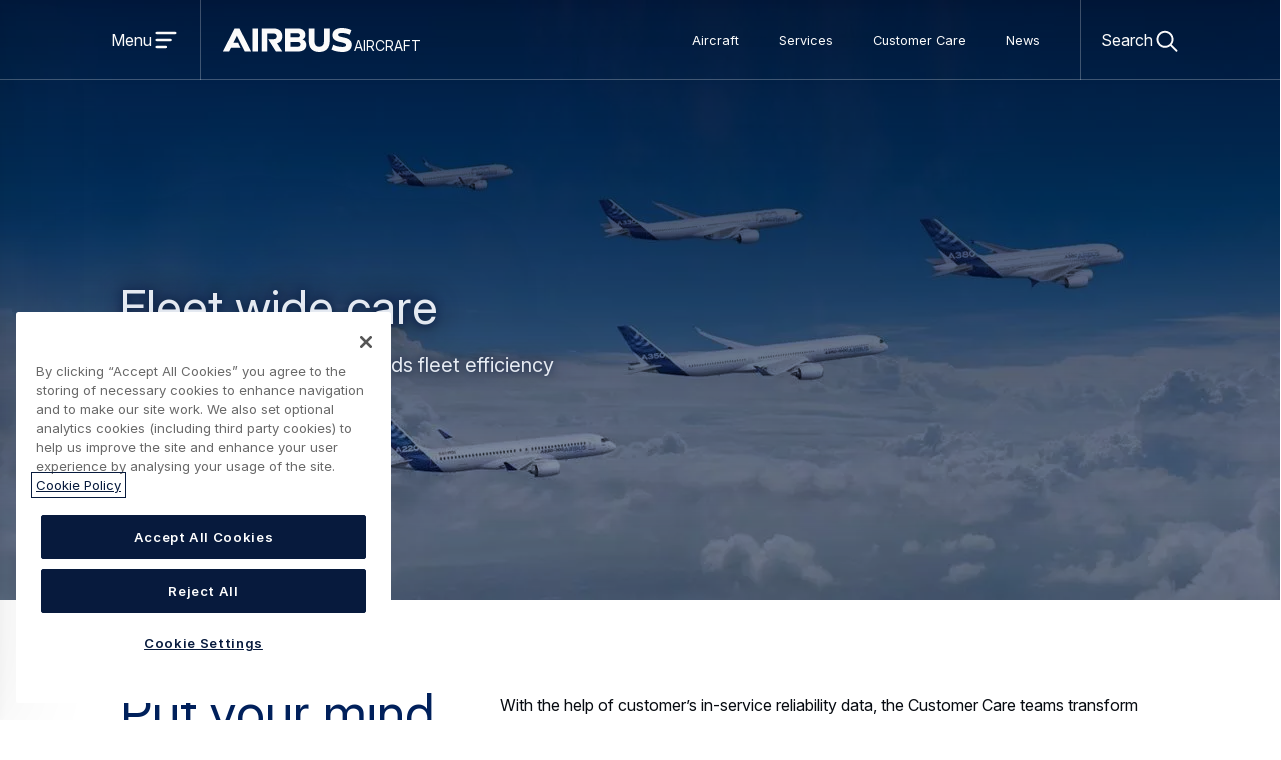

--- FILE ---
content_type: text/html; charset=UTF-8
request_url: https://www.aircraft.airbus.com/en/customer-care/fleet-wide-care
body_size: 27516
content:
<!DOCTYPE html>
<html lang="en" dir="ltr" prefix="og: https://ogp.me/ns#">
  <head>
    <meta charset="utf-8" />
<script src="https://cdn.cookielaw.org/consent/e36b0a03-cf8a-4299-a913-fd8967d50778/OtAutoBlock.js"></script>
<script src="https://cdn.cookielaw.org/scripttemplates/otSDKStub.js" charset="UTF-8" data-domain-script="e36b0a03-cf8a-4299-a913-fd8967d50778"></script>
<script>
function OptanonWrapper() {
    document.activeElement.blur();
}

(function() {
    function styleOverride() {
        const styles = [];

        // Add conditional style for backend
        if (window.location.host.includes('.web.') || window.location.host.includes('.local')) {
            styles.push('#onetrust-consent-sdk { display: none; }');
        }

        // CSS fix language switcher dropdown (05/06/2025)
        styles.push(`.awx-content .awx-language-switcher .awx-dropdown {
          z-index: 81;
        }`);

        const styleElement = document.createElement('style');
        styleElement.textContent = styles.join('\n');
        document.head.appendChild(styleElement);
    }

    function init() {
        styleOverride();
    }

    if (document.readyState === 'loading') {
        document.addEventListener('DOMContentLoaded', init);
    } else {
        init();
    }
})();
</script>
<script></script>
<meta name="description" content="Throughout the aircraft life cycle, we help you reach the technical and economical performance you expect from your fleet." />
<link rel="canonical" href="https://www.aircraft.airbus.com/en/customer-care/fleet-wide-care" />
<meta name="robots" content="index, follow" />
<meta property="og:site_name" content="Airbus Aircraft" />
<meta property="og:type" content="page" />
<meta property="og:url" content="https://www.aircraft.airbus.com/en/customer-care/fleet-wide-care" />
<meta property="og:title" content="Fleet wide care" />
<meta property="og:description" content="Throughout the aircraft life cycle, we help you reach the technical and economical performance you expect from your fleet." />
<meta property="og:image" content="https://www.aircraft.airbus.com/sites/g/files/jlcbta126/files/styles/w1200h675/public/2022-03/airbus-passenger-aircraft-family-formation-resized.jpg?h=465ecf4b&amp;itok=jTbM9wfm" />
<meta property="article:author" content="https://www.facebook.com/airbus" />
<meta property="article:publisher" content="https://www.facebook.com/airbus" />
<meta property="article:published_time" content="2024-05-07" />
<meta name="twitter:card" content="summary_large_image" />
<meta name="twitter:description" content="Throughout the aircraft life cycle, we help you reach the technical and economical performance you expect from your fleet." />
<meta name="twitter:site" content="@Airbus" />
<meta name="twitter:title" content="Fleet wide care" />
<meta name="twitter:image:alt" content="Airbus" />
<meta name="google-site-verification" content="-t2sQ8cmUSUt7-cYRkA3a0nzzRXZn6Bxl2DLEJ1niGk" />
<meta name="MobileOptimized" content="width" />
<meta name="HandheldFriendly" content="true" />
<meta name="viewport" content="width=device-width, initial-scale=1.0" />
<script type="application/ld+json">{
    "@context": "https://schema.org",
    "@graph": [
        {
            "@type": "Organization",
            "@id": "http://schema.org/Organization",
            "address": {
                "@type": "PostalAddress",
                "streetAddress": ""
            },
            "brand": {
                "@type": "Brand",
                "@id": "http://schema.org/Brand"
            }
        },
        {
            "@type": "WebPage",
            "@id": "https://www.aircraft.airbus.com/en/customer-care/fleet-wide-care",
            "breadcrumb": {
                "@type": "BreadcrumbList",
                "itemListElement": [
                    {
                        "@type": "ListItem",
                        "position": 1,
                        "name": "Home",
                        "item": "https://www.aircraft.airbus.com/en"
                    },
                    {
                        "@type": "ListItem",
                        "position": 2,
                        "name": "Customer Care ",
                        "item": "https://www.aircraft.airbus.com/en/customer-care"
                    },
                    {
                        "@type": "ListItem",
                        "position": 3,
                        "name": "Fleet wide care",
                        "item": "https://www.aircraft.airbus.com/en/customer-care/fleet-wide-care"
                    }
                ]
            }
        }
    ]
}</script>
<link rel="icon" sizes="96x96" href="https://www.aircraft.airbus.com/themes/custom/airbus_web_experience_ui/favicons/corporate/favicon-96x96.png" />
<link rel="icon" type="image/svg+xml" href="https://www.aircraft.airbus.com/themes/custom/airbus_web_experience_ui/favicons/corporate/favicon.svg" />
<link rel="shortcut icon" href="/themes/custom/airbus_web_experience_ui/favicons/corporate/favicon.ico" />
<link rel="apple-touch-icon" sizes="180x180" href="https://www.aircraft.airbus.com/themes/custom/airbus_web_experience_ui/favicons/corporate/apple-touch-icon.png" />
<link rel="manifest" href="/themes/custom/airbus_web_experience_ui/favicons/corporate/site.webmanifest" />
<style class="awx-ui-css">:root{ --awx-theme-settings-logo-url: url(/themes/custom/airbus_web_experience_ui/logo.svg); }</style>
<link rel="alternate" hreflang="en" href="https://www.aircraft.airbus.com/en/customer-care/fleet-wide-care" />

      <title>Fleet Wide Care | Airbus</title>
      <link rel="stylesheet" media="all" href="/sites/g/files/jlcbta126/files/css/css_h-PwJwkelfwW4x919qllMQC9DGSFHIbQ33oodyyhU_k.css?delta=0&amp;language=en&amp;theme=airbus_web_experience_ui&amp;include=[base64]" />
<link rel="stylesheet" media="all" href="/sites/g/files/jlcbta126/files/css/css_YqUByJLSrmXsTmetn0dgNiWExD3qKwMkhbYbfZXplOo.css?delta=1&amp;language=en&amp;theme=airbus_web_experience_ui&amp;include=[base64]" />
<link rel="stylesheet" media="print" href="/sites/g/files/jlcbta126/files/css/css_3z4brTynqlR5ZF8RpSyeGxQ68zzhy5vXoUtOk2QglAY.css?delta=2&amp;language=en&amp;theme=airbus_web_experience_ui&amp;include=[base64]" />

        
          </head>
  <body class="standard-page has-overlay-header">
  <div id="skip-links">
    <a href="#content" class="visually-hidden focusable">
      Skip to main content
    </a>
    <a href="#search" class="visually-hidden focusable">
      Skip to search
    </a>
  </div>
  <script type="text/javascript">
// <![CDATA[
(function(window, document, dataLayerName, id) {
window[dataLayerName]=window[dataLayerName]||[],window[dataLayerName].push({start:(new Date).getTime(),event:"stg.start"});var scripts=document.getElementsByTagName('script')[0],tags=document.createElement('script');
function stgCreateCookie(a,b,c){var d="";if(c){var e=new Date;e.setTime(e.getTime()+24*c*60*60*1e3),d="; expires="+e.toUTCString()}document.cookie=a+"="+b+d+"; path=/"}
var isStgDebug=(window.location.href.match("stg_debug")||document.cookie.match("stg_debug"))&&!window.location.href.match("stg_disable_debug");stgCreateCookie("stg_debug",isStgDebug?1:"",isStgDebug?14:-1);
var qP=[];dataLayerName!=="dataLayer"&&qP.push("data_layer_name="+dataLayerName),isStgDebug&&qP.push("stg_debug");var qPString=qP.length>0?("?"+qP.join("&")):"";
tags.async=!0,tags.src="https://airbus.containers.piwik.pro/"+id+".js"+qPString,scripts.parentNode.insertBefore(tags,scripts);
!function(a,n,i){a[n]=a[n]||{};for(var c=0;c<i.length;c++)!function(i){a[n][i]=a[n][i]||{},a[n][i].api=a[n][i].api||function(){var a=[].slice.call(arguments,0);"string"==typeof a[0]&&window[dataLayerName].push({event:n+"."+i+":"+a[0],parameters:[].slice.call(arguments,1)})}}(i[c])}(window,"ppms",["tm","cm"]);
})(window, document, 'dataLayer', '2eb3309a-f4d9-4d85-b39d-1774fb7af89d');
// ]]>
</script><noscript><iframe src="https://airbus.containers.piwik.pro/2eb3309a-f4d9-4d85-b39d-1774fb7af89d/noscript.html" title="Piwik PRO embed snippet" height="0" width="0" style="display:none;visibility:hidden" aria-hidden="true"></iframe></noscript>
  	<div class="dialog-off-canvas-main-canvas" data-off-canvas-main-canvas>
		<div class="awx-page">

  <div class="awx-page-header-group  has-primary-menu">
  <div class="awx-page-header-group-inner awx-belly">
    <header role="banner" class="awx-page-header">
      	<div id="block-airbus-web-experience-ui-branding" class="block block-system block-system-branding-block">
  
    
        <a href="/en" rel="home" class="site-logo">
      <img src="/themes/custom/airbus_web_experience_ui/logo.svg" alt="Airbus Aircraft - Homepage" class="site-logo__img" width="133" height="24" decoding="sync" fetch-priority="high"/>
    </a>
    <div class="site-name visually-hidden">Airbus Aircraft</div>
      <div class="subdivision-name">Aircraft</div>
        <div class="site-slogan visually-hidden">AIRCRAFT</div>
  </div>


    </header>
    	

    
      
          <input class="awx-switch-state awx-menu-drawer-state" id="drawer1115336807-state" type="checkbox" aria-hidden="true"/><div class="awx-switch-toggler awx-menu-drawer-toggler" id="drawer1115336807-toggler"><a class="inset-focus awx-switch-button awx-menu-drawer-toggler__button" data-state-id="drawer1115336807-state" role="button" href="#drawer1115336807-state">
        <span class="visually-hidden awx-open">
          Open menu
        </span>
        <span class="visually-hidden awx-close">
          Close menu
        </span>
      </a>
            <label class="awx-switch-label awx-menu-drawer-toggler__label" for="drawer1115336807-state" aria-hidden="true"><span class="awx-switch-text awx-menu-drawer-toggler__text">
          Menu
        </span><span class="awx-switch-icon awx-menu-drawer-toggler__icon awx-open">
            <svg width="24" height="24" viewbox="0 0 24 24" role="img" aria-hidden="true" focusable="false" class="awx-icon awx-icon--menu"><use xlink:href="#awx-icon-menu" /></svg>
          </span><span class="awx-switch-icon awx-menu-drawer-toggler__icon awx-close">
            <svg width="24" height="24" viewbox="0 0 24 24" role="img" aria-hidden="true" focusable="false" class="awx-icon awx-icon--close"><use xlink:href="#awx-icon-close" /></svg>
          </span></label>
    </div>


<nav id="drawer1115336807" class="awx-fixed-left drawer-left awx-menu awx-menu-drawer" role="navigation" aria-labelledby="drawer-title-1800222886">
      <div class="awx-menu-dialog awx-menu-dialog-drawer" role="dialog" id="drawer1115336807-dialog" aria-modal="true" aria-labelledby="drawer-title-1800222886"><div class="awx-switch-toggler awx-menu-drawer-toggler">
    <a class="inset-focus awx-switch-button awx-menu-drawer-toggler__button not-first-focusable" data-state-id="drawer1115336807-state" role="button" href="#">
      <span class="visually-hidden">
        Close menu
      </span>
    </a>
    <label class="awx-switch-label awx-menu-drawer-toggler__label" for="drawer1115336807-state" aria-hidden="true">
      <svg width="24" height="24" viewbox="0 0 24 24" role="img" aria-hidden="true" focusable="false" class="awx-icon awx-icon--close"><use xlink:href="#awx-icon-close" /></svg></label>
  </div>              <h2 class="visually-hidden awx-menu-title awx-menu-title-drawer" id="drawer-title-1800222886">Main navigation</h2>                                                                                                                                                                          <div class="has-push awx-menu-list__wrapper awx-menu-list__wrapper--level0" style="--length: 7; --long-title-count-sm: 0;
      --long-title-count-md: 0" id="awx-menu-list-wrapper-897701875">
      <ul class="awx-menu-list awx-menu-list--level0">
                                                                  <li class="has-push awx-menu-list__item awx-menu-list__item--level0">
                                                                                                                                              <input class="awx-switch-state awx-menu-list-state" id="menu-2123319394-state" type="checkbox" aria-hidden="true"/><div class="awx-switch-toggler awx-menu-list-toggler" id="menu-2123319394-toggler"><a href="/en/aircraft" class="awx-menu-list__link awx-menu-list__link--level0" tabindex="-1" aria-hidden="true" data-drupal-link-system-path="node/5741">Aircraft</a><a class="inset-focus awx-switch-button awx-menu-list-toggler__button" data-state-id="menu-2123319394-state" role="button" aria-expanded="false" href="#menu-2123319394-state">
        <span class="visually-hidden awx-open">
          Aircraft
        </span>
        <span class="visually-hidden awx-close">
          Aircraft
        </span>
      </a>
            <label class="awx-switch-label awx-menu-list-toggler__label" for="menu-2123319394-state" aria-hidden="true"><svg width="24" height="24" viewbox="0 0 24 24" role="img" aria-hidden="true" focusable="false" class="awx-icon awx-icon--expand-more"><use xlink:href="#awx-icon-expand-more" /></svg></label>
    </div>                                                                                                                                                                                  <div class="has-push awx-menu-list__wrapper awx-menu-list__wrapper--level1" style="--length: 6; --long-title-count-sm: 0;
      --long-title-count-md: 0" role="dialog" aria-modal="true" aria-labelledby="aircraft-1238373357" id="awx-menu-list-wrapper-1554562101">
  <div class="awx-switch-toggler awx-menu-list-back-toggler">
    <a class="inset-focus awx-switch-button awx-menu-list-back-toggler__button not-first-focusable" data-state-id="menu-2123319394-state" role="button" aria-expanded="true" href="#">
      <span class="visually-hidden">
        Back
      </span>
    </a>
    <label class="awx-switch-label awx-menu-list-back-toggler__label" for="menu-2123319394-state" aria-hidden="true">
      <svg width="24" height="24" viewbox="0 0 24 24" role="img" aria-hidden="true" focusable="false" class="awx-icon awx-icon--expand-less"><use xlink:href="#awx-icon-expand-less" /></svg>Back</label>
  </div>                  <h3 class="awx-menu-list__title awx-menu-list__title--level1" id="aircraft-1238373357">
          <a href="/en/aircraft" class="inset-focus awx-menu-title__link awx-menu-title__link--level1" data-drupal-link-system-path="node/5741">Aircraft<svg width="24" height="24" viewbox="0 0 24 24" role="img" aria-hidden="true" focusable="false" class="awx-icon awx-icon--chevron-right"><use xlink:href="#awx-icon-chevron-right" /></svg></a>    </h3>
    <ul class="awx-menu-list awx-menu-list--level1">
                                                                                <li class="awx-menu-list__item awx-menu-list__item--level1 awx-menu-list__item--last-parent">
                                                                                                                            <input class="awx-switch-state awx-menu-list-state" id="menu-382128764-state" type="checkbox" aria-hidden="true"/><div class="awx-switch-toggler awx-menu-list-toggler" id="menu-382128764-toggler"><a href="/en/aircraft/a220" class="awx-menu-list__link awx-menu-list__link--level1" tabindex="-1" aria-hidden="true" data-drupal-link-system-path="node/5861">A220</a><a class="inset-focus awx-switch-button awx-menu-list-toggler__button" data-state-id="menu-382128764-state" role="button" aria-expanded="false" href="#menu-382128764-state">
        <span class="visually-hidden awx-open">
          A220
        </span>
        <span class="visually-hidden awx-close">
          A220
        </span>
      </a>
            <label class="awx-switch-label awx-menu-list-toggler__label" for="menu-382128764-state" aria-hidden="true"><svg width="24" height="24" viewbox="0 0 24 24" role="img" aria-hidden="true" focusable="false" class="awx-icon awx-icon--expand-more"><use xlink:href="#awx-icon-expand-more" /></svg></label>
    </div>                                                                                                                        <div class="max-depth awx-menu-list__wrapper awx-menu-list__wrapper--level2" style="--length: 3; --long-title-count-sm: 0;
      --long-title-count-md: 0" id="awx-menu-list-wrapper-1759029696">
      <ul class="awx-menu-list awx-menu-list--level2">
                                                                                          <li class="awx-menu-list__item awx-menu-list__item--level2 awx-menu-list__item--last-level"><a href="/en/aircraft/a220" class="inset-focus awx-menu-list__link awx-menu-list__link--parent awx-menu-list__link--level2" data-drupal-link-system-path="node/5861"><svg width="24" height="24" viewbox="0 0 24 24" role="img" aria-hidden="true" focusable="false" class="awx-icon awx-icon--home-outline"><use xlink:href="#awx-icon-home-outline" /></svg>A220</a></li>
            <li class="awx-menu-list__item awx-menu-list__item--level2 awx-menu-list__item--last-level">
                                                                                      <a href="/en/aircraft/a220/a220-100" class="inset-focus awx-menu-list__link awx-menu-list__link--level2 awx-menu-list__link--drawer" data-drupal-link-system-path="node/5936">A220-100</a>                        </li>
                                                                                <li class="awx-menu-list__item awx-menu-list__item--level2 awx-menu-list__item--last-level">
                                                                                      <a href="/en/aircraft/a220/a220-300" class="inset-focus awx-menu-list__link awx-menu-list__link--level2 awx-menu-list__link--drawer" data-drupal-link-system-path="node/5956">A220-300</a>                        </li>
          </ul>
      </div>
      </li>
                                                                                <li class="awx-menu-list__item awx-menu-list__item--level1 awx-menu-list__item--last-parent">
                                                                                                                            <input class="awx-switch-state awx-menu-list-state" id="menu-1149639706-state" type="checkbox" aria-hidden="true"/><div class="awx-switch-toggler awx-menu-list-toggler" id="menu-1149639706-toggler"><a href="/en/aircraft/a320-family" class="awx-menu-list__link awx-menu-list__link--level1" tabindex="-1" aria-hidden="true" data-drupal-link-system-path="node/5751">A320</a><a class="inset-focus awx-switch-button awx-menu-list-toggler__button" data-state-id="menu-1149639706-state" role="button" aria-expanded="false" href="#menu-1149639706-state">
        <span class="visually-hidden awx-open">
          A320
        </span>
        <span class="visually-hidden awx-close">
          A320
        </span>
      </a>
            <label class="awx-switch-label awx-menu-list-toggler__label" for="menu-1149639706-state" aria-hidden="true"><svg width="24" height="24" viewbox="0 0 24 24" role="img" aria-hidden="true" focusable="false" class="awx-icon awx-icon--expand-more"><use xlink:href="#awx-icon-expand-more" /></svg></label>
    </div>                                                                                                                                                    <div class="max-depth awx-menu-list__wrapper awx-menu-list__wrapper--level2" style="--length: 5; --long-title-count-sm: 0;
      --long-title-count-md: 0" id="awx-menu-list-wrapper-2102407313">
      <ul class="awx-menu-list awx-menu-list--level2">
                                                                                          <li class="awx-menu-list__item awx-menu-list__item--level2 awx-menu-list__item--last-level"><a href="/en/aircraft/a320-family" class="inset-focus awx-menu-list__link awx-menu-list__link--parent awx-menu-list__link--level2" data-drupal-link-system-path="node/5751"><svg width="24" height="24" viewbox="0 0 24 24" role="img" aria-hidden="true" focusable="false" class="awx-icon awx-icon--home-outline"><use xlink:href="#awx-icon-home-outline" /></svg>A320</a></li>
            <li class="awx-menu-list__item awx-menu-list__item--level2 awx-menu-list__item--last-level">
                                                                                      <a href="/en/aircraft/a320-family/a319neo" class="inset-focus awx-menu-list__link awx-menu-list__link--level2 awx-menu-list__link--drawer" data-drupal-link-system-path="node/5886">A319neo</a>                        </li>
                                                                                <li class="awx-menu-list__item awx-menu-list__item--level2 awx-menu-list__item--last-level">
                                                                                      <a href="/en/aircraft/a320-family/a320neo" class="inset-focus awx-menu-list__link awx-menu-list__link--level2 awx-menu-list__link--drawer" data-drupal-link-system-path="node/5891">A320neo</a>                        </li>
                                                                                <li class="awx-menu-list__item awx-menu-list__item--level2 awx-menu-list__item--last-level">
                                                                                      <a href="/en/aircraft/a320-family/a321neo" class="inset-focus awx-menu-list__link awx-menu-list__link--level2 awx-menu-list__link--drawer" data-drupal-link-system-path="node/5896">A321neo</a>                        </li>
                                                                                <li class="awx-menu-list__item awx-menu-list__item--level2 awx-menu-list__item--last-level">
                                                                                      <a href="/en/aircraft/a320-family/a321xlr" class="inset-focus awx-menu-list__link awx-menu-list__link--level2 awx-menu-list__link--drawer" data-drupal-link-system-path="node/5881">A321XLR</a>                        </li>
          </ul>
      </div>
      </li>
                                                                                <li class="awx-menu-list__item awx-menu-list__item--level1 awx-menu-list__item--last-parent">
                                                                                                                            <input class="awx-switch-state awx-menu-list-state" id="menu-2079079817-state" type="checkbox" aria-hidden="true"/><div class="awx-switch-toggler awx-menu-list-toggler" id="menu-2079079817-toggler"><a href="/en/aircraft/a330" class="awx-menu-list__link awx-menu-list__link--level1" tabindex="-1" aria-hidden="true" data-drupal-link-system-path="node/5696">A330</a><a class="inset-focus awx-switch-button awx-menu-list-toggler__button" data-state-id="menu-2079079817-state" role="button" aria-expanded="false" href="#menu-2079079817-state">
        <span class="visually-hidden awx-open">
          A330
        </span>
        <span class="visually-hidden awx-close">
          A330
        </span>
      </a>
            <label class="awx-switch-label awx-menu-list-toggler__label" for="menu-2079079817-state" aria-hidden="true"><svg width="24" height="24" viewbox="0 0 24 24" role="img" aria-hidden="true" focusable="false" class="awx-icon awx-icon--expand-more"><use xlink:href="#awx-icon-expand-more" /></svg></label>
    </div>                                                                                                                        <div class="max-depth awx-menu-list__wrapper awx-menu-list__wrapper--level2" style="--length: 3; --long-title-count-sm: 0;
      --long-title-count-md: 0" id="awx-menu-list-wrapper-1620110936">
      <ul class="awx-menu-list awx-menu-list--level2">
                                                                                          <li class="awx-menu-list__item awx-menu-list__item--level2 awx-menu-list__item--last-level"><a href="/en/aircraft/a330" class="inset-focus awx-menu-list__link awx-menu-list__link--parent awx-menu-list__link--level2" data-drupal-link-system-path="node/5696"><svg width="24" height="24" viewbox="0 0 24 24" role="img" aria-hidden="true" focusable="false" class="awx-icon awx-icon--home-outline"><use xlink:href="#awx-icon-home-outline" /></svg>A330</a></li>
            <li class="awx-menu-list__item awx-menu-list__item--level2 awx-menu-list__item--last-level">
                                                                                      <a href="/en/aircraft/a330/a330-800" class="inset-focus awx-menu-list__link awx-menu-list__link--level2 awx-menu-list__link--drawer" data-drupal-link-system-path="node/5821">A330-800</a>                        </li>
                                                                                <li class="awx-menu-list__item awx-menu-list__item--level2 awx-menu-list__item--last-level">
                                                                                      <a href="/en/aircraft/a330/a330-900" class="inset-focus awx-menu-list__link awx-menu-list__link--level2 awx-menu-list__link--drawer" data-drupal-link-system-path="node/5726">A330-900</a>                        </li>
          </ul>
      </div>
      </li>
                                                                                <li class="has-push awx-menu-list__item awx-menu-list__item--level1 awx-menu-list__item--last-parent">
                                                                                                                                              <input class="awx-switch-state awx-menu-list-state" id="menu-262055502-state" type="checkbox" aria-hidden="true"/><div class="awx-switch-toggler awx-menu-list-toggler" id="menu-262055502-toggler"><a href="/en/aircraft/a350" class="awx-menu-list__link awx-menu-list__link--level1" tabindex="-1" aria-hidden="true" data-drupal-link-system-path="node/5676">A350</a><a class="inset-focus awx-switch-button awx-menu-list-toggler__button" data-state-id="menu-262055502-state" role="button" aria-expanded="false" href="#menu-262055502-state">
        <span class="visually-hidden awx-open">
          A350
        </span>
        <span class="visually-hidden awx-close">
          A350
        </span>
      </a>
            <label class="awx-switch-label awx-menu-list-toggler__label" for="menu-262055502-state" aria-hidden="true"><svg width="24" height="24" viewbox="0 0 24 24" role="img" aria-hidden="true" focusable="false" class="awx-icon awx-icon--expand-more"><use xlink:href="#awx-icon-expand-more" /></svg></label>
    </div>                                                                                                                        <div class="max-depth awx-menu-list__wrapper awx-menu-list__wrapper--level2" style="--length: 3; --long-title-count-sm: 0;
      --long-title-count-md: 0" id="awx-menu-list-wrapper-34501896">
      <ul class="awx-menu-list awx-menu-list--level2">
                                                                                          <li class="awx-menu-list__item awx-menu-list__item--level2 awx-menu-list__item--last-level"><a href="/en/aircraft/a350" class="inset-focus awx-menu-list__link awx-menu-list__link--parent awx-menu-list__link--level2" data-drupal-link-system-path="node/5676"><svg width="24" height="24" viewbox="0 0 24 24" role="img" aria-hidden="true" focusable="false" class="awx-icon awx-icon--home-outline"><use xlink:href="#awx-icon-home-outline" /></svg>A350</a></li>
            <li class="awx-menu-list__item awx-menu-list__item--level2 awx-menu-list__item--last-level">
                                                                                      <a href="/en/aircraft/a350/a350-900" class="inset-focus awx-menu-list__link awx-menu-list__link--level2 awx-menu-list__link--drawer" data-drupal-link-system-path="node/5701">A350-900</a>                        </li>
                                                                                <li class="awx-menu-list__item awx-menu-list__item--level2 awx-menu-list__item--last-level">
                                                                                      <a href="/en/aircraft/a350/a350-1000" class="inset-focus awx-menu-list__link awx-menu-list__link--level2 awx-menu-list__link--drawer" data-drupal-link-system-path="node/5711">A350-1000</a>                        </li>
          </ul>
      </div>
      </li>
                                                                                <li class="awx-menu-list__item awx-menu-list__item--level1 awx-menu-list__item--last-parent">
                                                                                                                            <input class="awx-switch-state awx-menu-list-state" id="menu-1361050192-state" type="checkbox" aria-hidden="true"/><div class="awx-switch-toggler awx-menu-list-toggler" id="menu-1361050192-toggler"><a href="/en/aircraft/freighters" class="awx-menu-list__link awx-menu-list__link--level1" tabindex="-1" aria-hidden="true" data-drupal-link-system-path="node/5731">Freighters</a><a class="inset-focus awx-switch-button awx-menu-list-toggler__button" data-state-id="menu-1361050192-state" role="button" aria-expanded="false" href="#menu-1361050192-state">
        <span class="visually-hidden awx-open">
          Freighters
        </span>
        <span class="visually-hidden awx-close">
          Freighters
        </span>
      </a>
            <label class="awx-switch-label awx-menu-list-toggler__label" for="menu-1361050192-state" aria-hidden="true"><svg width="24" height="24" viewbox="0 0 24 24" role="img" aria-hidden="true" focusable="false" class="awx-icon awx-icon--expand-more"><use xlink:href="#awx-icon-expand-more" /></svg></label>
    </div>                                                                                                                                                                                <div class="max-depth awx-menu-list__wrapper awx-menu-list__wrapper--level2" style="--length: 7; --long-title-count-sm: 0;
      --long-title-count-md: 0" id="awx-menu-list-wrapper-661702886">
      <ul class="awx-menu-list awx-menu-list--level2">
                                                                                          <li class="awx-menu-list__item awx-menu-list__item--level2 awx-menu-list__item--last-level"><a href="/en/aircraft/freighters" class="inset-focus awx-menu-list__link awx-menu-list__link--parent awx-menu-list__link--level2" data-drupal-link-system-path="node/5731"><svg width="24" height="24" viewbox="0 0 24 24" role="img" aria-hidden="true" focusable="false" class="awx-icon awx-icon--home-outline"><use xlink:href="#awx-icon-home-outline" /></svg>Freighters</a></li>
            <li class="awx-menu-list__item awx-menu-list__item--level2 awx-menu-list__item--last-level">
                                                                                      <a href="/en/aircraft/freighters/A350F" class="inset-focus awx-menu-list__link awx-menu-list__link--level2 awx-menu-list__link--drawer" data-drupal-link-system-path="node/5716">A350F</a>                        </li>
                                                                                <li class="awx-menu-list__item awx-menu-list__item--level2 awx-menu-list__item--last-level">
                                                                                      <a href="/en/aircraft/freighters/a330-300p2f" class="inset-focus awx-menu-list__link awx-menu-list__link--level2 awx-menu-list__link--drawer" data-drupal-link-system-path="node/6021">A330-300P2F</a>                        </li>
                                                                                <li class="awx-menu-list__item awx-menu-list__item--level2 awx-menu-list__item--last-level">
                                                                                      <a href="/en/aircraft/freighters/A330-200P2F" class="inset-focus awx-menu-list__link awx-menu-list__link--level2 awx-menu-list__link--drawer" data-drupal-link-system-path="node/6061">A330-200P2F</a>                        </li>
                                                                                <li class="awx-menu-list__item awx-menu-list__item--level2 awx-menu-list__item--last-level">
                                                                                      <a href="/en/aircraft/freighters/a330-200f" class="inset-focus awx-menu-list__link awx-menu-list__link--level2 awx-menu-list__link--drawer" data-drupal-link-system-path="node/5921">A330-200F</a>                        </li>
                                                                                <li class="awx-menu-list__item awx-menu-list__item--level2 awx-menu-list__item--last-level">
                                                                                      <a href="/en/aircraft/freighters/a321p2f" class="inset-focus awx-menu-list__link awx-menu-list__link--level2 awx-menu-list__link--drawer" data-drupal-link-system-path="node/5916">A321P2F</a>                        </li>
                                                                                <li class="awx-menu-list__item awx-menu-list__item--level2 awx-menu-list__item--last-level">
                                                                                      <a href="/en/aircraft/freighters/a320p2f" class="inset-focus awx-menu-list__link awx-menu-list__link--level2 awx-menu-list__link--drawer" data-drupal-link-system-path="node/6051">A320P2F</a>                        </li>
          </ul>
      </div>
      </li>
                                                                                <li class="awx-menu-list__item awx-menu-list__item--level1 awx-menu-list__item--last-parent">
                                                                                                                            <input class="awx-switch-state awx-menu-list-state" id="menu-784457507-state" type="checkbox" aria-hidden="true"/><div class="awx-switch-toggler awx-menu-list-toggler" id="menu-784457507-toggler"><a href="/en/aircraft/airspace-cabin" class="awx-menu-list__link awx-menu-list__link--level1" tabindex="-1" aria-hidden="true" data-drupal-link-system-path="node/6066">Airspace</a><a class="inset-focus awx-switch-button awx-menu-list-toggler__button" data-state-id="menu-784457507-state" role="button" aria-expanded="false" href="#menu-784457507-state">
        <span class="visually-hidden awx-open">
          Airspace
        </span>
        <span class="visually-hidden awx-close">
          Airspace
        </span>
      </a>
            <label class="awx-switch-label awx-menu-list-toggler__label" for="menu-784457507-state" aria-hidden="true"><svg width="24" height="24" viewbox="0 0 24 24" role="img" aria-hidden="true" focusable="false" class="awx-icon awx-icon--expand-more"><use xlink:href="#awx-icon-expand-more" /></svg></label>
    </div>                                                                                                          <div class="max-depth awx-menu-list__wrapper awx-menu-list__wrapper--level2" style="--length: 2; --long-title-count-sm: 0;
      --long-title-count-md: 0" id="awx-menu-list-wrapper-1996834653">
      <ul class="awx-menu-list awx-menu-list--level2">
                                                                                          <li class="awx-menu-list__item awx-menu-list__item--level2 awx-menu-list__item--last-level"><a href="/en/aircraft/airspace-cabin" class="inset-focus awx-menu-list__link awx-menu-list__link--parent awx-menu-list__link--level2" data-drupal-link-system-path="node/6066"><svg width="24" height="24" viewbox="0 0 24 24" role="img" aria-hidden="true" focusable="false" class="awx-icon awx-icon--home-outline"><use xlink:href="#awx-icon-home-outline" /></svg>Airspace</a></li>
            <li class="awx-menu-list__item awx-menu-list__item--level2 awx-menu-list__item--last-level">
                                                                                      <a href="/en/aircraft/airspace-cabin/airspace-cabin-vision-2035" class="inset-focus awx-menu-list__link awx-menu-list__link--level2 awx-menu-list__link--drawer" data-drupal-link-system-path="node/6676">Airspace Cabin Vision 2035+</a>                        </li>
          </ul>
      </div>
      </li>
          </ul>
        <div class="awx-menu-pushes">             <div data-awx-carousel-options="{&quot;hasControls&quot;:false,&quot;hasIndicator&quot;:false}" id="awx-carousel-1319461065" class="awx-carousel" aria-label="Carousel" data-awx-carousel>
    <ul class="awx-carousel__slides" aria-live="off" id="awx-carousel-slides-1853275286">
              <li class="awx-carousel__slide awx-carousel__slide-1" aria-label="1/1">
          	

                            
  



<article class="awx-node-push awx-node-push--dark">
  
      <div class="awx-node-push__picture">                <div class="awx-media awx-media--image">                      <figure class="awx--w160h200 awx-image field__item">    <picture>
                  <source srcset="/sites/g/files/jlcbta126/files/styles/w160h200/public/2024-05/aircraft.airbus_figma_images_v1.1_a350-1000.webp?h=77b290fb&amp;itok=UNaGlrjv 1x, /sites/g/files/jlcbta126/files/styles/w320h400/public/2024-05/aircraft.airbus_figma_images_v1.1_a350-1000.webp?h=77b290fb&amp;itok=SKx_rSNM 2x, /sites/g/files/jlcbta126/files/styles/w480h600/public/2024-05/aircraft.airbus_figma_images_v1.1_a350-1000.webp?h=77b290fb&amp;itok=qwyC53Uo 3x, /sites/g/files/jlcbta126/files/styles/w640h800/public/2024-05/aircraft.airbus_figma_images_v1.1_a350-1000.webp?h=77b290fb&amp;itok=Ys-0MVPL 4x" type="image/webp" width="160" height="200"/>
              <source srcset="/sites/g/files/jlcbta126/files/styles/w160h200/public/2024-05/aircraft.airbus_figma_images_v1.1_a350-1000.png?h=77b290fb&amp;itok=UNaGlrjv 1x, /sites/g/files/jlcbta126/files/styles/w320h400/public/2024-05/aircraft.airbus_figma_images_v1.1_a350-1000.png?h=77b290fb&amp;itok=SKx_rSNM 2x, /sites/g/files/jlcbta126/files/styles/w480h600/public/2024-05/aircraft.airbus_figma_images_v1.1_a350-1000.png?h=77b290fb&amp;itok=qwyC53Uo 3x, /sites/g/files/jlcbta126/files/styles/w640h800/public/2024-05/aircraft.airbus_figma_images_v1.1_a350-1000.png?h=77b290fb&amp;itok=Ys-0MVPL 4x" type="image/png" width="160" height="200"/>
                  <img loading="eager" srcset="/sites/g/files/jlcbta126/files/styles/w160h200/public/2024-05/aircraft.airbus_figma_images_v1.1_a350-1000.png?h=77b290fb&amp;itok=UNaGlrjv 1x, /sites/g/files/jlcbta126/files/styles/w320h400/public/2024-05/aircraft.airbus_figma_images_v1.1_a350-1000.png?h=77b290fb&amp;itok=SKx_rSNM 2x, /sites/g/files/jlcbta126/files/styles/w480h600/public/2024-05/aircraft.airbus_figma_images_v1.1_a350-1000.png?h=77b290fb&amp;itok=qwyC53Uo 3x, /sites/g/files/jlcbta126/files/styles/w640h800/public/2024-05/aircraft.airbus_figma_images_v1.1_a350-1000.png?h=77b290fb&amp;itok=Ys-0MVPL 4x" width="160" height="200" src="/sites/g/files/jlcbta126/files/styles/w160h200/public/2024-05/aircraft.airbus_figma_images_v1.1_a350-1000.png?h=77b290fb&amp;itok=UNaGlrjv" alt="" />

  </picture>

</figure>
                          </div>
  </div>
    <div class="awx-node-push__content">
          <footer class="awx-node-push__meta">
                  <p class="awx-chip has-no-link">Aircraft</p>
                      </footer>
        <h2 class="awx-node-push__title">A350-1000
</h2>
        <a class="awx-button awx-button__secondary--light awx-button--icon-after awx-button--icon-after-chevron-right" href="/en/aircraft/a350/a350-1000"><span class="awx-button__label">
      Read more
    </span><svg width="24" height="24" viewbox="0 0 24 24" role="img" aria-hidden="true" focusable="false" class="awx-icon awx-icon--chevron-right"><use xlink:href="#awx-icon-chevron-right" /></svg></a>
    
  </div>
</article>


        </li>
                  </ul>
  </div>
</div>
    </div>
      </li>
                                                                  <li class="awx-menu-list__item awx-menu-list__item--level0">
                                                                                                                            <input class="awx-switch-state awx-menu-list-state" id="menu-344806188-state" type="checkbox" aria-hidden="true"/><div class="awx-switch-toggler awx-menu-list-toggler" id="menu-344806188-toggler"><a href="/en/services" class="awx-menu-list__link awx-menu-list__link--level0" tabindex="-1" aria-hidden="true" data-drupal-link-system-path="node/5026">Services</a><a class="inset-focus awx-switch-button awx-menu-list-toggler__button" data-state-id="menu-344806188-state" role="button" aria-expanded="false" href="#menu-344806188-state">
        <span class="visually-hidden awx-open">
          Services
        </span>
        <span class="visually-hidden awx-close">
          Services
        </span>
      </a>
            <label class="awx-switch-label awx-menu-list-toggler__label" for="menu-344806188-state" aria-hidden="true"><svg width="24" height="24" viewbox="0 0 24 24" role="img" aria-hidden="true" focusable="false" class="awx-icon awx-icon--expand-more"><use xlink:href="#awx-icon-expand-more" /></svg></label>
    </div>                                                                                                                                                                    <div class="has-push awx-menu-list__wrapper awx-menu-list__wrapper--level1" style="--length: 5; --long-title-count-sm: 0;
      --long-title-count-md: 0" role="dialog" aria-modal="true" aria-labelledby="services-1131064681" id="awx-menu-list-wrapper-984314234">
  <div class="awx-switch-toggler awx-menu-list-back-toggler">
    <a class="inset-focus awx-switch-button awx-menu-list-back-toggler__button not-first-focusable" data-state-id="menu-344806188-state" role="button" aria-expanded="true" href="#">
      <span class="visually-hidden">
        Back
      </span>
    </a>
    <label class="awx-switch-label awx-menu-list-back-toggler__label" for="menu-344806188-state" aria-hidden="true">
      <svg width="24" height="24" viewbox="0 0 24 24" role="img" aria-hidden="true" focusable="false" class="awx-icon awx-icon--expand-less"><use xlink:href="#awx-icon-expand-less" /></svg>Back</label>
  </div>                  <h3 class="awx-menu-list__title awx-menu-list__title--level1" id="services-1131064681">
          <a href="/en/services" class="inset-focus awx-menu-title__link awx-menu-title__link--level1" data-drupal-link-system-path="node/5026">Services<svg width="24" height="24" viewbox="0 0 24 24" role="img" aria-hidden="true" focusable="false" class="awx-icon awx-icon--chevron-right"><use xlink:href="#awx-icon-chevron-right" /></svg></a>    </h3>
    <ul class="awx-menu-list awx-menu-list--level2 awx-menu-list--level1">
                                                                                <li class="awx-menu-list__item awx-menu-list__item--level1 awx-menu-list__item--last-parent">
                                                                                      <a href="/en/services/train" class="inset-focus awx-menu-list__link awx-menu-list__link--level1 awx-menu-list__link--drawer" data-drupal-link-system-path="node/5876">Train</a>                        </li>
                                                                                <li class="awx-menu-list__item awx-menu-list__item--level1 awx-menu-list__item--last-parent">
                                                                                      <a href="/en/services/operate" title="Flight Operations solutions to help you deliver safe, on-time services and increase operational efficiency" class="inset-focus awx-menu-list__link awx-menu-list__link--level1 awx-menu-list__link--drawer" data-drupal-link-system-path="node/6321">Operate</a>                        </li>
                                                                                <li class="awx-menu-list__item awx-menu-list__item--level1 awx-menu-list__item--last-parent">
                                                                                      <a href="/en/services/maintain" class="inset-focus awx-menu-list__link awx-menu-list__link--level1 awx-menu-list__link--drawer" data-drupal-link-system-path="node/5451">Maintain</a>                        </li>
                                                                                <li class="has-push awx-menu-list__item awx-menu-list__item--level1 awx-menu-list__item--last-parent">
                                                                                                        <a href="/en/services/enhance" class="inset-focus awx-menu-list__link awx-menu-list__link--level1 awx-menu-list__link--drawer" title="Tailored on-board solutions improving passenger comfort, safety and connectivity" data-drupal-link-system-path="node/6336">Enhance</a>                        </li>
                                                                                <li class="awx-menu-list__item awx-menu-list__item--level1 awx-menu-list__item--last-parent">
                                                                                      <a href="/en/services/expand" class="inset-focus awx-menu-list__link awx-menu-list__link--level1 awx-menu-list__link--drawer" data-drupal-link-system-path="node/6371">Expand</a>                        </li>
          </ul>
        <div class="awx-menu-pushes">             <div data-awx-carousel-options="{&quot;hasControls&quot;:false,&quot;hasIndicator&quot;:false}" id="awx-carousel-2005364452" class="awx-carousel" aria-label="Carousel" data-awx-carousel>
    <ul class="awx-carousel__slides" aria-live="off" id="awx-carousel-slides-1499451702">
              <li class="awx-carousel__slide awx-carousel__slide-1" aria-label="1/1">
          	

                            
  



<article class="awx-node-push awx-node-push--dark">
  
      <div class="awx-node-push__picture">                <div class="awx-media awx-media--image">                      <figure class="awx--w160h200 awx-image field__item">    <picture>
                  <source srcset="/sites/g/files/jlcbta126/files/styles/w160h200/public/2023-09/Skywise_home_page_a320-neo%20%281%29.webp?h=dd592c45&amp;itok=qwhwelIc 1x, /sites/g/files/jlcbta126/files/styles/w320h400/public/2023-09/Skywise_home_page_a320-neo%20%281%29.webp?h=dd592c45&amp;itok=RZyVo_QK 2x, /sites/g/files/jlcbta126/files/styles/w480h600/public/2023-09/Skywise_home_page_a320-neo%20%281%29.webp?h=dd592c45&amp;itok=DzWJ5c2L 3x, /sites/g/files/jlcbta126/files/styles/w640h800/public/2023-09/Skywise_home_page_a320-neo%20%281%29.webp?h=dd592c45&amp;itok=x11JXMPm 4x" type="image/webp" width="160" height="200"/>
              <source srcset="/sites/g/files/jlcbta126/files/styles/w160h200/public/2023-09/Skywise_home_page_a320-neo%20%281%29.png?h=dd592c45&amp;itok=qwhwelIc 1x, /sites/g/files/jlcbta126/files/styles/w320h400/public/2023-09/Skywise_home_page_a320-neo%20%281%29.png?h=dd592c45&amp;itok=RZyVo_QK 2x, /sites/g/files/jlcbta126/files/styles/w480h600/public/2023-09/Skywise_home_page_a320-neo%20%281%29.png?h=dd592c45&amp;itok=DzWJ5c2L 3x, /sites/g/files/jlcbta126/files/styles/w640h800/public/2023-09/Skywise_home_page_a320-neo%20%281%29.png?h=dd592c45&amp;itok=x11JXMPm 4x" type="image/png" width="160" height="200"/>
                  <img loading="eager" srcset="/sites/g/files/jlcbta126/files/styles/w160h200/public/2023-09/Skywise_home_page_a320-neo%20%281%29.png?h=dd592c45&amp;itok=qwhwelIc 1x, /sites/g/files/jlcbta126/files/styles/w320h400/public/2023-09/Skywise_home_page_a320-neo%20%281%29.png?h=dd592c45&amp;itok=RZyVo_QK 2x, /sites/g/files/jlcbta126/files/styles/w480h600/public/2023-09/Skywise_home_page_a320-neo%20%281%29.png?h=dd592c45&amp;itok=DzWJ5c2L 3x, /sites/g/files/jlcbta126/files/styles/w640h800/public/2023-09/Skywise_home_page_a320-neo%20%281%29.png?h=dd592c45&amp;itok=x11JXMPm 4x" width="160" height="200" src="/sites/g/files/jlcbta126/files/styles/w160h200/public/2023-09/Skywise_home_page_a320-neo%20%281%29.png?h=dd592c45&amp;itok=qwhwelIc" alt="" />

  </picture>

</figure>
                          </div>
  </div>
    <div class="awx-node-push__content">
          <footer class="awx-node-push__meta">
                  <p class="awx-chip has-no-link">Services</p>
                      </footer>
        <h2 class="awx-node-push__title">Skywise Core [ X ]
</h2>
        <a class="awx-button awx-button__secondary--light awx-button--icon-after awx-button--icon-after-chevron-right" href="/en/services/enhance/skywise-data-platform/skywise-core-x"><span class="awx-button__label">
      Read more
    </span><svg width="24" height="24" viewbox="0 0 24 24" role="img" aria-hidden="true" focusable="false" class="awx-icon awx-icon--chevron-right"><use xlink:href="#awx-icon-chevron-right" /></svg></a>
    
  </div>
</article>


        </li>
                  </ul>
  </div>
</div>
    </div>
      </li>
                                                                                <li class="awx-menu-list__item awx-menu-list__item--level0 in-active-trail">
                                                                                                                            <input class="awx-switch-state awx-menu-list-state" id="menu-1797958439-state" type="checkbox" aria-hidden="true"/><div class="awx-switch-toggler awx-menu-list-toggler" id="menu-1797958439-toggler"><a href="/en/customer-care" class="awx-menu-list__link awx-menu-list__link--level0" tabindex="-1" aria-hidden="true" data-drupal-link-system-path="node/4991">Customer Care</a><a class="inset-focus awx-switch-button awx-menu-list-toggler__button" data-state-id="menu-1797958439-state" role="button" aria-expanded="false" href="#menu-1797958439-state">
        <span class="visually-hidden awx-open">
          Customer Care
        </span>
        <span class="visually-hidden awx-close">
          Customer Care
        </span>
      </a>
            <label class="awx-switch-label awx-menu-list-toggler__label" for="menu-1797958439-state" aria-hidden="true"><svg width="24" height="24" viewbox="0 0 24 24" role="img" aria-hidden="true" focusable="false" class="awx-icon awx-icon--expand-more"><use xlink:href="#awx-icon-expand-more" /></svg></label>
    </div>                                                                                                                                                          <div style="--length: 5; --long-title-count-sm: 0;
      --long-title-count-md: 0" role="dialog" aria-modal="true" aria-labelledby="customer-care-954325327" id="awx-menu-list-wrapper-762717486" class="awx-menu-list__wrapper awx-menu-list__wrapper--level1">
  <div class="awx-switch-toggler awx-menu-list-back-toggler">
    <a class="inset-focus awx-switch-button awx-menu-list-back-toggler__button not-first-focusable" data-state-id="menu-1797958439-state" role="button" aria-expanded="true" href="#">
      <span class="visually-hidden">
        Back
      </span>
    </a>
    <label class="awx-switch-label awx-menu-list-back-toggler__label" for="menu-1797958439-state" aria-hidden="true">
      <svg width="24" height="24" viewbox="0 0 24 24" role="img" aria-hidden="true" focusable="false" class="awx-icon awx-icon--expand-less"><use xlink:href="#awx-icon-expand-less" /></svg>Back</label>
  </div>                  <h3 class="awx-menu-list__title awx-menu-list__title--level1" id="customer-care-954325327">
          <a href="/en/customer-care" class="inset-focus awx-menu-title__link awx-menu-title__link--level1" data-drupal-link-system-path="node/4991">Customer Care<svg width="24" height="24" viewbox="0 0 24 24" role="img" aria-hidden="true" focusable="false" class="awx-icon awx-icon--chevron-right"><use xlink:href="#awx-icon-chevron-right" /></svg></a>    </h3>
    <ul class="awx-menu-list awx-menu-list--level2 awx-menu-list--level1">
                                                                                <li class="awx-menu-list__item awx-menu-list__item--level1 awx-menu-list__item--last-parent">
                                                                                                                            <input class="awx-switch-state awx-menu-list-state" id="menu-890859139-state" type="checkbox" aria-hidden="true"/><div class="awx-switch-toggler awx-menu-list-toggler" id="menu-890859139-toggler"><a href="/en/customer-care/customer-care-experience" class="awx-menu-list__link awx-menu-list__link--level1" tabindex="-1" aria-hidden="true" data-drupal-link-system-path="node/5016">Customer Care Experience</a><a class="inset-focus awx-switch-button awx-menu-list-toggler__button" data-state-id="menu-890859139-state" role="button" aria-expanded="false" href="#menu-890859139-state">
        <span class="visually-hidden awx-open">
          Customer Care Experience
        </span>
        <span class="visually-hidden awx-close">
          Customer Care Experience
        </span>
      </a>
            <label class="awx-switch-label awx-menu-list-toggler__label" for="menu-890859139-state" aria-hidden="true"><svg width="24" height="24" viewbox="0 0 24 24" role="img" aria-hidden="true" focusable="false" class="awx-icon awx-icon--expand-more"><use xlink:href="#awx-icon-expand-more" /></svg></label>
    </div>                                                                                                          <div class="max-depth awx-menu-list__wrapper awx-menu-list__wrapper--level2" style="--length: 2; --long-title-count-sm: 0;
      --long-title-count-md: 0" id="awx-menu-list-wrapper-1914177344">
      <ul class="awx-menu-list awx-menu-list--level2">
                                                                                          <li class="awx-menu-list__item awx-menu-list__item--level2 awx-menu-list__item--last-level"><a href="/en/customer-care/customer-care-experience" class="inset-focus awx-menu-list__link awx-menu-list__link--parent awx-menu-list__link--level2" data-drupal-link-system-path="node/5016"><svg width="24" height="24" viewbox="0 0 24 24" role="img" aria-hidden="true" focusable="false" class="awx-icon awx-icon--home-outline"><use xlink:href="#awx-icon-home-outline" /></svg>Customer Care Experience</a></li>
            <li class="awx-menu-list__item awx-menu-list__item--level2 awx-menu-list__item--last-level">
                                                                                      <a href="/en/customer-care/customer-care-experience/customer-voice" class="inset-focus awx-menu-list__link awx-menu-list__link--level2 awx-menu-list__link--drawer" data-drupal-link-system-path="node/5901">Customer Voice</a>                        </li>
          </ul>
      </div>
      </li>
                                                                                <li class="awx-menu-list__item awx-menu-list__item--level1 awx-menu-list__item--last-parent">
                                                                                      <a href="/en/customer-care/Aircraft-EIS-Entry-Into-%20Service-Preparation" class="inset-focus awx-menu-list__link awx-menu-list__link--level1 awx-menu-list__link--drawer" data-drupal-link-system-path="node/5011">Aircraft Entry Into Service</a>                        </li>
                                                                                <li class="awx-menu-list__item awx-menu-list__item--level1 awx-menu-list__item--last-parent">
                                                                                                                            <input class="awx-switch-state awx-menu-list-state" id="menu-883640395-state" type="checkbox" aria-hidden="true"/><div class="awx-switch-toggler awx-menu-list-toggler" id="menu-883640395-toggler"><a href="/en/customer-care/aog-and-aircraft-care" title="We guide your teams in ensuring your aircraft’s safety and airworthiness and in protecting your aircraft’s residual value during its entire life cycle." class="awx-menu-list__link awx-menu-list__link--level1" tabindex="-1" aria-hidden="true" data-drupal-link-system-path="node/5301">AOG and Aircraft Care</a><a class="inset-focus awx-switch-button awx-menu-list-toggler__button" data-state-id="menu-883640395-state" role="button" aria-expanded="false" href="#menu-883640395-state">
        <span class="visually-hidden awx-open">
          AOG and Aircraft Care
        </span>
        <span class="visually-hidden awx-close">
          AOG and Aircraft Care
        </span>
      </a>
            <label class="awx-switch-label awx-menu-list-toggler__label" for="menu-883640395-state" aria-hidden="true"><svg width="24" height="24" viewbox="0 0 24 24" role="img" aria-hidden="true" focusable="false" class="awx-icon awx-icon--expand-more"><use xlink:href="#awx-icon-expand-more" /></svg></label>
    </div>                                                                                                                    <div class="max-depth awx-menu-list__wrapper awx-menu-list__wrapper--level2" style="--length: 2; --long-title-count-sm: 1;
      --long-title-count-md: 0" id="awx-menu-list-wrapper-874635453">
      <ul class="awx-menu-list awx-menu-list--level2">
                                                                                          <li class="awx-menu-list__item awx-menu-list__item--level2 awx-menu-list__item--last-level"><a href="/en/customer-care/aog-and-aircraft-care" title="We guide your teams in ensuring your aircraft’s safety and airworthiness and in protecting your aircraft’s residual value during its entire life cycle." class="inset-focus awx-menu-list__link awx-menu-list__link--parent awx-menu-list__link--level2" data-drupal-link-system-path="node/5301"><svg width="24" height="24" viewbox="0 0 24 24" role="img" aria-hidden="true" focusable="false" class="awx-icon awx-icon--home-outline"><use xlink:href="#awx-icon-home-outline" /></svg>AOG and Aircraft Care</a></li>
            <li class="awx-menu-list__item awx-menu-list__item--level2 awx-menu-list__item--last-level">
                                                                                      <a href="/en/customer-care/aog-and-aircraft-care/airbus-airworthiness-documentation" class="inset-focus awx-menu-list__link awx-menu-list__link--level2 awx-menu-list__link--drawer" data-drupal-link-system-path="node/5926">Airbus Airworthiness Documentation</a>                        </li>
          </ul>
      </div>
      </li>
                                                                                              <li class="awx-menu-list__item awx-menu-list__item--level1 in-active-trail awx-menu-list__item--last-parent">
                                                                                                                            <input class="awx-switch-state awx-menu-list-state" id="menu-1028504784-state" type="checkbox" aria-hidden="true"/><div class="awx-switch-toggler awx-menu-list-toggler" id="menu-1028504784-toggler"><a href="/en/customer-care/fleet-wide-care" class="awx-menu-list__link awx-menu-list__link--level1 is-active" tabindex="-1" aria-hidden="true" data-drupal-link-system-path="node/5351" aria-current="page">Fleet Wide Care</a><a class="inset-focus awx-switch-button awx-menu-list-toggler__button" data-state-id="menu-1028504784-state" role="button" aria-expanded="false" href="#menu-1028504784-state">
        <span class="visually-hidden awx-open">
          Fleet Wide Care
        </span>
        <span class="visually-hidden awx-close">
          Fleet Wide Care
        </span>
      </a>
            <label class="awx-switch-label awx-menu-list-toggler__label" for="menu-1028504784-state" aria-hidden="true"><svg width="24" height="24" viewbox="0 0 24 24" role="img" aria-hidden="true" focusable="false" class="awx-icon awx-icon--expand-more"><use xlink:href="#awx-icon-expand-more" /></svg></label>
    </div>                                                                                                                                  <div class="max-depth awx-menu-list__wrapper awx-menu-list__wrapper--level2" style="--length: 3; --long-title-count-sm: 1;
      --long-title-count-md: 0" id="awx-menu-list-wrapper-588359352">
      <ul class="awx-menu-list awx-menu-list--level2">
                                                                                          <li class="awx-menu-list__item awx-menu-list__item--level2 awx-menu-list__item--last-level"><a href="/en/customer-care/fleet-wide-care" class="inset-focus awx-menu-list__link awx-menu-list__link--parent awx-menu-list__link--level2 is-active" data-drupal-link-system-path="node/5351" aria-current="page"><svg width="24" height="24" viewbox="0 0 24 24" role="img" aria-hidden="true" focusable="false" class="awx-icon awx-icon--home-outline"><use xlink:href="#awx-icon-home-outline" /></svg>Fleet Wide Care</a></li>
            <li class="awx-menu-list__item awx-menu-list__item--level2 awx-menu-list__item--last-level">
                                                                                      <a href="/en/customer-care/fleet-wide-care/aircraft-technical-data" class="inset-focus awx-menu-list__link awx-menu-list__link--level2 awx-menu-list__link--drawer" data-drupal-link-system-path="node/5906">Aircraft Technical Data</a>                        </li>
                                                                                <li class="awx-menu-list__item awx-menu-list__item--level2 awx-menu-list__item--last-level">
                                                                                      <a href="/en/customer-care/fleet-wide-care/airport-operations-and-aircraft-characteristics" class="inset-focus awx-menu-list__link awx-menu-list__link--level2 awx-menu-list__link--drawer" data-drupal-link-system-path="node/6501">Airport Operations and Aircraft Characteristics</a>                        </li>
          </ul>
      </div>
      </li>
                                                                                <li class="awx-menu-list__item awx-menu-list__item--level1 awx-menu-list__item--last-parent">
                                                                                      <a href="/en/customer-care/customer-care-interfaces" class="inset-focus awx-menu-list__link awx-menu-list__link--level1 awx-menu-list__link--drawer" data-drupal-link-system-path="node/4961">Customer Care Interfaces</a>                        </li>
          </ul>
      </div>
      </li>
                                                                  <li class="awx-menu-list__item awx-menu-list__item--level0">
                                                                                                                            <input class="awx-switch-state awx-menu-list-state" id="menu-290414869-state" type="checkbox" aria-hidden="true"/><div class="awx-switch-toggler awx-menu-list-toggler" id="menu-290414869-toggler"><a href="/en/market" class="awx-menu-list__link awx-menu-list__link--level0" tabindex="-1" aria-hidden="true" data-drupal-link-system-path="node/5476">Market</a><a class="inset-focus awx-switch-button awx-menu-list-toggler__button" data-state-id="menu-290414869-state" role="button" aria-expanded="false" href="#menu-290414869-state">
        <span class="visually-hidden awx-open">
          Market
        </span>
        <span class="visually-hidden awx-close">
          Market
        </span>
      </a>
            <label class="awx-switch-label awx-menu-list-toggler__label" for="menu-290414869-state" aria-hidden="true"><svg width="24" height="24" viewbox="0 0 24 24" role="img" aria-hidden="true" focusable="false" class="awx-icon awx-icon--expand-more"><use xlink:href="#awx-icon-expand-more" /></svg></label>
    </div>                                                                                                  <div style="--length: 1; --long-title-count-sm: 0;
      --long-title-count-md: 0" role="dialog" aria-modal="true" aria-labelledby="market-857803945" id="awx-menu-list-wrapper-257626301" class="awx-menu-list__wrapper awx-menu-list__wrapper--level1">
  <div class="awx-switch-toggler awx-menu-list-back-toggler">
    <a class="inset-focus awx-switch-button awx-menu-list-back-toggler__button not-first-focusable" data-state-id="menu-290414869-state" role="button" aria-expanded="true" href="#">
      <span class="visually-hidden">
        Back
      </span>
    </a>
    <label class="awx-switch-label awx-menu-list-back-toggler__label" for="menu-290414869-state" aria-hidden="true">
      <svg width="24" height="24" viewbox="0 0 24 24" role="img" aria-hidden="true" focusable="false" class="awx-icon awx-icon--expand-less"><use xlink:href="#awx-icon-expand-less" /></svg>Back</label>
  </div>                  <h3 class="awx-menu-list__title awx-menu-list__title--level1" id="market-857803945">
          <a href="/en/market" class="inset-focus awx-menu-title__link awx-menu-title__link--level1" data-drupal-link-system-path="node/5476">Market<svg width="24" height="24" viewbox="0 0 24 24" role="img" aria-hidden="true" focusable="false" class="awx-icon awx-icon--chevron-right"><use xlink:href="#awx-icon-chevron-right" /></svg></a>    </h3>
    <ul class="awx-menu-list awx-menu-list--level2 awx-menu-list--level1">
                                                                                <li class="awx-menu-list__item awx-menu-list__item--level1 awx-menu-list__item--last-parent">
                                                                                      <a href="https://www.airbus.com/en/products-services/commercial-aircraft/market/global-market-forecast" class="inset-focus awx-menu-list__link awx-menu-list__link--level1 awx-menu-list__link--drawer" rel="external" target="_blank">Global Market Forecast (GMF)</a>                        </li>
          </ul>
      </div>
      </li>
                                                                  <li class="awx-menu-list__item awx-menu-list__item--level0">
                                                                                      <a href="/en/store-login-page" class="inset-focus awx-menu-list__link awx-menu-list__link--level0 awx-menu-list__link--drawer" data-drupal-link-system-path="node/6701">Store</a>                        </li>
                                                                  <li class="awx-menu-list__item awx-menu-list__item--level0">
                                                                                      <a href="/en/newsroom" class="inset-focus awx-menu-list__link awx-menu-list__link--level0 awx-menu-list__link--drawer" data-drupal-link-system-path="node/6491">News</a>                        </li>
                                                                  <li class="awx-menu-list__item awx-menu-list__item--level0">
                                                                                      <a href="/en/about-us" class="inset-focus awx-menu-list__link awx-menu-list__link--level0 awx-menu-list__link--drawer" data-drupal-link-system-path="node/5401">About us</a>                        </li>
          </ul>
      <div class="awx-menu-secondary--mobile"
         data-mobile-secondary-menu-placeholder></div>
        <div class="awx-menu-pushes">             <div data-awx-carousel-options="{&quot;hasControls&quot;:false,&quot;hasIndicator&quot;:false}" id="awx-carousel-1906682221" class="awx-carousel" aria-label="Carousel" data-awx-carousel>
    <ul class="awx-carousel__slides" aria-live="off" id="awx-carousel-slides-505862569">
              <li class="awx-carousel__slide awx-carousel__slide-1" aria-label="1/1">
          	

                            
  



<article class="awx-node-push awx-node-push--dark">
  
      <div class="awx-node-push__picture">                <div class="awx-media awx-media--image">                      <figure class="awx--w160h200 awx-image field__item">    <picture>
                  <source srcset="/sites/g/files/jlcbta126/files/styles/w160h200/public/2023-06/Airbus%20tent%20-%20Paris%20Air%20Show%20-%20Le%20Bourget.webp?itok=XUJ_nsO5 1x, /sites/g/files/jlcbta126/files/styles/w320h400/public/2023-06/Airbus%20tent%20-%20Paris%20Air%20Show%20-%20Le%20Bourget.webp?itok=fnCo8CYZ 2x, /sites/g/files/jlcbta126/files/styles/w480h600/public/2023-06/Airbus%20tent%20-%20Paris%20Air%20Show%20-%20Le%20Bourget.webp?itok=abFJ2ldn 3x, /sites/g/files/jlcbta126/files/styles/w640h800/public/2023-06/Airbus%20tent%20-%20Paris%20Air%20Show%20-%20Le%20Bourget.webp?itok=b28RU_Q8 4x" type="image/webp" width="160" height="200"/>
              <source srcset="/sites/g/files/jlcbta126/files/styles/w160h200/public/2023-06/Airbus%20tent%20-%20Paris%20Air%20Show%20-%20Le%20Bourget.png?itok=XUJ_nsO5 1x, /sites/g/files/jlcbta126/files/styles/w320h400/public/2023-06/Airbus%20tent%20-%20Paris%20Air%20Show%20-%20Le%20Bourget.png?itok=fnCo8CYZ 2x, /sites/g/files/jlcbta126/files/styles/w480h600/public/2023-06/Airbus%20tent%20-%20Paris%20Air%20Show%20-%20Le%20Bourget.png?itok=abFJ2ldn 3x, /sites/g/files/jlcbta126/files/styles/w640h800/public/2023-06/Airbus%20tent%20-%20Paris%20Air%20Show%20-%20Le%20Bourget.png?itok=b28RU_Q8 4x" type="image/png" width="160" height="200"/>
                  <img loading="eager" srcset="/sites/g/files/jlcbta126/files/styles/w160h200/public/2023-06/Airbus%20tent%20-%20Paris%20Air%20Show%20-%20Le%20Bourget.png?itok=XUJ_nsO5 1x, /sites/g/files/jlcbta126/files/styles/w320h400/public/2023-06/Airbus%20tent%20-%20Paris%20Air%20Show%20-%20Le%20Bourget.png?itok=fnCo8CYZ 2x, /sites/g/files/jlcbta126/files/styles/w480h600/public/2023-06/Airbus%20tent%20-%20Paris%20Air%20Show%20-%20Le%20Bourget.png?itok=abFJ2ldn 3x, /sites/g/files/jlcbta126/files/styles/w640h800/public/2023-06/Airbus%20tent%20-%20Paris%20Air%20Show%20-%20Le%20Bourget.png?itok=b28RU_Q8 4x" width="160" height="200" src="/sites/g/files/jlcbta126/files/styles/w160h200/public/2023-06/Airbus%20tent%20-%20Paris%20Air%20Show%20-%20Le%20Bourget.png?itok=XUJ_nsO5" alt="" />

  </picture>

</figure>
                          </div>
  </div>
    <div class="awx-node-push__content">
          <footer class="awx-node-push__meta">
                  <p class="awx-chip has-no-link">Events</p>
                      </footer>
        <h2 class="awx-node-push__title">Where you can find us in 2026
</h2>
        <a class="awx-button awx-button__secondary--light awx-button--icon-after awx-button--icon-after-chevron-right" href="/en/where-you-can-find-us"><span class="awx-button__label">
      Read more
    </span><svg width="24" height="24" viewbox="0 0 24 24" role="img" aria-hidden="true" focusable="false" class="awx-icon awx-icon--chevron-right"><use xlink:href="#awx-icon-chevron-right" /></svg></a>
    
  </div>
</article>


        </li>
                  </ul>
  </div>
</div>
    </div>

    <div class="awx-menu-search" data-mobile-search-form-placeholder>
    </div>
  </div>
  </nav>



    	

    
      


<nav id="secondary1190186977" class="awx-menu awx-menu-secondary" role="navigation" aria-labelledby="secondary-title-1394386793">
                <h2 class="visually-hidden awx-menu-title awx-menu-title-secondary" id="secondary-title-1394386793">Secondary navigation</h2>                                                                                                                            <div style="--length: 4; --long-title-count-sm: 0;
      --long-title-count-md: 0" id="awx-menu-list-wrapper-995664516" class="awx-menu-list__wrapper awx-menu-list__wrapper--level0">
      <ul class="awx-menu-list awx-menu-list--level0">
                                                                                <li class="awx-menu-list__item awx-menu-list__item--level0 awx-menu-list__item--last-level">
                                                                                      <a href="/en/aircraft" class="inset-focus awx-menu-list__link awx-menu-list__link--level0 awx-menu-list__link--secondary" data-drupal-link-system-path="node/5741">Aircraft</a>                        </li>
                                                                                <li class="awx-menu-list__item awx-menu-list__item--level0 awx-menu-list__item--last-level">
                                                                                      <a href="/en/services" class="inset-focus awx-menu-list__link awx-menu-list__link--level0 awx-menu-list__link--secondary" data-drupal-link-system-path="node/5026">Services</a>                        </li>
                                                                                <li class="awx-menu-list__item awx-menu-list__item--level0 awx-menu-list__item--last-level">
                                                                                      <a href="/en/customer-care" class="inset-focus awx-menu-list__link awx-menu-list__link--level0 awx-menu-list__link--secondary" data-drupal-link-system-path="node/4991">Customer Care</a>                        </li>
                                                                                <li class="awx-menu-list__item awx-menu-list__item--level0 awx-menu-list__item--last-level">
                                                                                      <a href="/en/newsroom" class="inset-focus awx-menu-list__link awx-menu-list__link--level0 awx-menu-list__link--secondary" data-drupal-link-system-path="node/6491">News</a>                        </li>
          </ul>
      </div>

</nav>

<div id="header-search" class="awx-search inset-focus" tabindex="-1" role="search">
    <input data-target-id="awx-search-dialog-1792665169" class="awx-switch-state awx-search-state" id="search-state" type="checkbox" aria-hidden="true"/><div class="awx-switch-toggler awx-search-toggler" id="search-toggler"><a class="inset-focus awx-switch-button awx-search-toggler__button" data-state-id="search-state" role="button" href="#search-state" id="search" data-target-id="awx-search-dialog-1792665169">
        <span class="visually-hidden awx-open">
          Open search form
        </span>
        <span class="visually-hidden awx-close">
          Close search form
        </span>
      </a>
            <label class="awx-switch-label awx-search-toggler__label" for="search-state" aria-hidden="true" data-target-id="awx-search-dialog-1792665169"><span class="awx-switch-text awx-search-toggler__text">
          Search
        </span><span class="awx-switch-icon awx-search-toggler__icon awx-open">
            <svg width="24" height="24" viewbox="0 0 24 24" role="img" aria-hidden="true" focusable="false" class="awx-icon awx-icon--search"><use xlink:href="#awx-icon-search" /></svg>
          </span><span class="awx-switch-icon awx-search-toggler__icon awx-close">
            <svg width="24" height="24" viewbox="0 0 24 24" role="img" aria-hidden="true" focusable="false" class="awx-icon awx-icon--close"><use xlink:href="#awx-icon-close" /></svg>
          </span></label>
    </div>
      <div class="awx-search-dialog awx-fixed-top" role="dialog" aria-modal="true" aria-labelledby="search-dialog-title" id="awx-search-dialog-1792665169">
    <div class="awx-switch-toggler awx-search-dialog-toggler">
    <a class="inset-focus awx-switch-button awx-search-dialog-toggler__button not-first-focusable" data-state-id="search-state" role="button" href="#">
      <span class="visually-hidden">
        Close search form
      </span>
    </a>
    <label class="awx-switch-label awx-search-dialog-toggler__label" for="search-state" aria-hidden="true">
      <svg width="24" height="24" viewbox="0 0 24 24" role="img" aria-hidden="true" focusable="false" class="awx-icon awx-icon--close"><use xlink:href="#awx-icon-close" /></svg></label>
  </div>
    <div class="awx-dialog-inner awx-search-dialog-inner">
      
              <h2 id="search-dialog-title" class="awx-search-dialog-title">What are you looking for?</h2>
            
              
<div class="awx-searchbar">
  <form class="airbus-header-search-form awx-searchbar__form" data-drupal-selector="airbus-header-search-form" action="/en/search" method="get" id="airbus-header-search-form" accept-charset="UTF-8" role="search">
    <div class="js-form-item form-item form-type-textfield js-form-type-textfield form-item-search js-form-item-search">
      <label for="edit-search" class="form-item__label visually-hidden">Search</label>
        
<div class="search-widget">
  <input data-drupal-selector="edit-search" data-msg-maxlength="Search field has a maximum length of 128." type="search" id="edit-search" name="search" value="" size="60" maxlength="128" class="form-text form-element form-element--type-text form-element--api-textfield search-widget__input" autocomplete="off" data-bef-auto-submit-exclude="" placeholder="Type your search"/>
  <button type="submit" aria-hidden="true" class="search-widget__submit inset-focus"><svg width="24" height="24" viewbox="0 0 24 24" role="img" aria-hidden="true" focusable="false" class="awx-icon awx-icon--search"><use xlink:href="#awx-icon-search" /></svg></button>
</div>

        </div>
<button data-drupal-selector="edit-submit" type="submit" id="edit-submit" name="op" value="Search" class="button js-form-submit form-submit awx-button awx-button__primary"><span class="awx-button__label">
      Search
    </span></button>


  </form>
</div>
<div class="block most-popular-topics">
      <h3 class="most-popular-topics__title">Most popular topics</h3>
        <ul class="most-popular-topics__list awx-list--two-cols"><li><a href="/en/search?search=Sustainability">Sustainability</a></li><li><a href="/en/search?search=Flight%20Operations%20Solutions">Flight Operations Solutions</a></li><li><a href="/en/search?search=A330">A330</a></li><li><a href="/en/search?search=Skywise">Skywise</a></li><li><a href="/en/search?search=Flight%20Hour%20Services%20%28FHS%29">Flight Hour Services (FHS)</a></li></ul>
  </div>

          </div>
  </div>
</div>
            <nav class="language-switcher-language-url awx-language-switcher awx-language-switcher--content" id="language-switcher-content-1121833296" role="navigation" aria-label="Content language switcher">
    
        
          
      </nav>


  </div>
</div>


  <div class="awx-page-content-group">

        <main role="main" id="content" tabindex="-1" class="inset-focus">

      <div class="awx-main">
        
        
                  <div class="awx-content">
            	<div data-drupal-messages-fallback class="hidden"></div>
<section class="node node--standard-page view-mode-full">
  
  
              <div class="has-background has-breadcrumb awx-header" id="header-1716695823">
  <div class="awx-header__inner">
    <div class="awx-header__content">
      <nav aria-labelledby="awx-breadcrumb" class="awx-breadcrumb"><h2 id="awx-breadcrumb" class="visually-hidden">Breadcrumb</h2><ol class="awx-breadcrumb__items"><li class="awx-breadcrumb__item"><a href="/en" class="awx-breadcrumb__link">
                  Home
                </a></li><li class="awx-breadcrumb__item"><a href="/en/customer-care" class="awx-breadcrumb__link">
                  Customer Care 
                </a></li><li class="awx-breadcrumb__item"><span class="awx-breadcrumb__current">Fleet wide care</span></li></ol></nav>
            <header role="banner" class="awx-header__header">
        <hgroup class="awx-header__hgroup">
          <h1 class="awx-header__title">Fleet wide care</h1>
                      <div class="awx-header__subtitle"><p>Empowering your team towards fleet efficiency</p></div>
                  </hgroup>
      </header>
              <div class="awx-header__body">
                    <a class="awx-button" href="/en/contact-us"><span class="awx-button__label">
      Connect with us
    </span></a>                    </div>
          </div>
                          <div class="awx-header__media"><div class="awx-media awx-media--image"><figure class="awx--sm-w375h570-ulg-w1920h660 awx-image field__item"><picture><source srcset="/sites/g/files/jlcbta126/files/styles/w1920h660/public/2022-03/airbus-passenger-aircraft-family-formation-resized.webp?h=465ecf4b&amp;itok=pz1tgKc3 1x, /sites/g/files/jlcbta126/files/styles/w3840h1320/public/2022-03/airbus-passenger-aircraft-family-formation-resized.webp?h=465ecf4b&amp;itok=YQ4vXygU 2x" media="all and (min-width: 120em)" type="image/webp" width="1920" height="660"/><source srcset="/sites/g/files/jlcbta126/files/styles/w1680h630/public/2022-03/airbus-passenger-aircraft-family-formation-resized.webp?h=465ecf4b&amp;itok=IPM-vGHV 1x, /sites/g/files/jlcbta126/files/styles/w3360h1260/public/2022-03/airbus-passenger-aircraft-family-formation-resized.webp?h=465ecf4b&amp;itok=pFKYVQDd 2x" media="all and (min-width: 105em)" type="image/webp" width="1680" height="630"/><source srcset="/sites/g/files/jlcbta126/files/styles/w1280h600/public/2022-03/airbus-passenger-aircraft-family-formation-resized.webp?h=465ecf4b&amp;itok=y7oIzdWr 1x, /sites/g/files/jlcbta126/files/styles/w2560h1200/public/2022-03/airbus-passenger-aircraft-family-formation-resized.webp?h=465ecf4b&amp;itok=b_PMmnlv 2x" media="all and (min-width: 80em)" type="image/webp" width="1280" height="600"/><source srcset="/sites/g/files/jlcbta126/files/styles/w1024h512/public/2022-03/airbus-passenger-aircraft-family-formation-resized.webp?h=465ecf4b&amp;itok=5anuC-Ys 1x, /sites/g/files/jlcbta126/files/styles/w2048h1024/public/2022-03/airbus-passenger-aircraft-family-formation-resized.webp?h=465ecf4b&amp;itok=t1tpW4g2 2x" media="all and (min-width: 64em)" type="image/webp" width="1024" height="512"/><source srcset="/sites/g/files/jlcbta126/files/styles/w768h512/public/2022-03/airbus-passenger-aircraft-family-formation-resized.webp?h=465ecf4b&amp;itok=_GANzGIZ 1x, /sites/g/files/jlcbta126/files/styles/w1536h1024/public/2022-03/airbus-passenger-aircraft-family-formation-resized.webp?h=465ecf4b&amp;itok=JIOrIZkz 2x" media="all and (min-width: 48em)" type="image/webp" width="768" height="512"/><source srcset="/sites/g/files/jlcbta126/files/styles/w750h1140/public/2022-03/airbus-passenger-aircraft-family-formation-resized.webp?h=465ecf4b&amp;itok=A7d-1lAU 2x, /sites/g/files/jlcbta126/files/styles/w1125h1710/public/2022-03/airbus-passenger-aircraft-family-formation-resized.webp?h=465ecf4b&amp;itok=ORz87OZW 3x" type="image/webp" width="750" height="1140"/><source srcset="/sites/g/files/jlcbta126/files/styles/w1920h660/public/2022-03/airbus-passenger-aircraft-family-formation-resized.jpg?h=465ecf4b&amp;itok=pz1tgKc3 1x, /sites/g/files/jlcbta126/files/styles/w3840h1320/public/2022-03/airbus-passenger-aircraft-family-formation-resized.jpg?h=465ecf4b&amp;itok=YQ4vXygU 2x" media="all and (min-width: 120em)" type="image/jpeg" width="1920" height="660"/><source srcset="/sites/g/files/jlcbta126/files/styles/w1680h630/public/2022-03/airbus-passenger-aircraft-family-formation-resized.jpg?h=465ecf4b&amp;itok=IPM-vGHV 1x, /sites/g/files/jlcbta126/files/styles/w3360h1260/public/2022-03/airbus-passenger-aircraft-family-formation-resized.jpg?h=465ecf4b&amp;itok=pFKYVQDd 2x" media="all and (min-width: 105em)" type="image/jpeg" width="1680" height="630"/><source srcset="/sites/g/files/jlcbta126/files/styles/w1280h600/public/2022-03/airbus-passenger-aircraft-family-formation-resized.jpg?h=465ecf4b&amp;itok=y7oIzdWr 1x, /sites/g/files/jlcbta126/files/styles/w2560h1200/public/2022-03/airbus-passenger-aircraft-family-formation-resized.jpg?h=465ecf4b&amp;itok=b_PMmnlv 2x" media="all and (min-width: 80em)" type="image/jpeg" width="1280" height="600"/><source srcset="/sites/g/files/jlcbta126/files/styles/w1024h512/public/2022-03/airbus-passenger-aircraft-family-formation-resized.jpg?h=465ecf4b&amp;itok=5anuC-Ys 1x, /sites/g/files/jlcbta126/files/styles/w2048h1024/public/2022-03/airbus-passenger-aircraft-family-formation-resized.jpg?h=465ecf4b&amp;itok=t1tpW4g2 2x" media="all and (min-width: 64em)" type="image/jpeg" width="1024" height="512"/><source srcset="/sites/g/files/jlcbta126/files/styles/w768h512/public/2022-03/airbus-passenger-aircraft-family-formation-resized.jpg?h=465ecf4b&amp;itok=_GANzGIZ 1x, /sites/g/files/jlcbta126/files/styles/w1536h1024/public/2022-03/airbus-passenger-aircraft-family-formation-resized.jpg?h=465ecf4b&amp;itok=JIOrIZkz 2x" media="all and (min-width: 48em)" type="image/jpeg" width="768" height="512"/><source srcset="/sites/g/files/jlcbta126/files/styles/w750h1140/public/2022-03/airbus-passenger-aircraft-family-formation-resized.jpg?h=465ecf4b&amp;itok=A7d-1lAU 2x, /sites/g/files/jlcbta126/files/styles/w1125h1710/public/2022-03/airbus-passenger-aircraft-family-formation-resized.jpg?h=465ecf4b&amp;itok=ORz87OZW 3x" type="image/jpeg" width="750" height="1140"/><img loading="eager" fetchpriority="high" width="750" height="1140" src="/sites/g/files/jlcbta126/files/styles/w750h1140/public/2022-03/airbus-passenger-aircraft-family-formation-resized.jpg?h=465ecf4b&amp;itok=A7d-1lAU" alt="" /></picture></figure></div></div>
      </div>
</div>

          <article id="put-your-mind-at-ease" class="awx-introductory--light awx-introductory awx-section--side-by-side awx-section--light awx-section" data-color-scheme="light"><div class="awx-section__inner"><hgroup class="awx-section__hgroup"><h2 id="awx-introductory-553966475" class="awx-section__title">Put your mind at ease</h2><p class="awx-section__chapo awx-chapo">We take care</p></hgroup><div class="awx-section__content"><div class="awx-introductory__content rte"><p>With the help of customer’s in-service reliability data, the Customer Care teams transform datasets into trends and benchmarks from the smallest aircraft part to the fleet-wide level. From this data, action plans are built and shared with customers per aircraft type or customer fleet.</p></div></div></div></article>
    
                                                                                                                        <article id="fleet-operations" class="awx-icon-texts awx-section--narrow awx-section--light awx-section" data-color-scheme="light">
                          <hgroup class="awx-section__hgroup">
                      <h2 class="awx-section__title">Fleet operations</h2>
            </hgroup>
        <div class="awx-section__content">        <div class="awx-icon-texts__description"><p>We provide customers with appropriate documentation and tools to operate Airbus aircraft and perform line and heavy maintenance. With the objective of saving time, cost and energy while operating fleets and ensuring safety, Airbus provides customers with the means to efficiently manage operational cycles of a fleet.</p></div>
          <div class="awx-icon-texts__items">
      <article id="icon-text-195816" class="awx-icon-text">
      <div class="awx-icon-text__icon">
      <svg width="26" height="25" viewBox="0 0 26 25" fill="none" xmlns="http://www.w3.org/2000/svg" class="awx-icon-content" aria-hidden="true"><path d="M11.9849 6.64018V4.40118C11.9849 3.63559 12.6205 3 13.386 3H18.1963C18.9619 3 20.0453 3.4478 20.5942 3.98227L24.0032 7.36244C24.5522 7.89691 25 8.9803 25 9.7459V20.6087C25 21.3743 24.3644 22.0098 23.5988 22.0098H16.0151" stroke="currentColor" stroke-width="0.5" stroke-linecap="round" stroke-linejoin="round"/><path d="M18.8896 3V7.50689C18.8896 8.27249 19.5252 8.90808 20.2908 8.90808H25" stroke="currentColor" stroke-width="0.5" stroke-linecap="round" stroke-linejoin="round"/><path d="M4.40118 24.2922C3.63559 24.2922 3 23.6566 3 22.891V6.68352C3 5.91793 3.63559 5.28234 4.40118 5.28234H9.21142C9.97702 5.28234 11.0604 5.73014 11.6093 6.26461L15.0184 9.64478C15.5673 10.1793 16.0151 11.2626 16.0151 12.0282V22.891C16.0151 23.6566 15.3795 24.2922 14.6139 24.2922H4.40118Z" stroke="currentColor" stroke-width="0.5" stroke-linecap="round" stroke-linejoin="round"/><path d="M9.90479 5.28234V9.78924C9.90479 10.5548 10.5404 11.1904 11.306 11.1904H16.0151" stroke="currentColor" stroke-width="0.5" stroke-linecap="round" stroke-linejoin="round"/><path d="M4.83447 14.8306H11.7248" stroke="currentColor" stroke-width="0.5" stroke-linecap="round" stroke-linejoin="round"/><path d="M4.83447 16.4918H10.3525" stroke="currentColor" stroke-width="0.5" stroke-linecap="round" stroke-linejoin="round"/><path d="M4.83447 18.1386H11.7248" stroke="currentColor" stroke-width="0.5" stroke-linecap="round" stroke-linejoin="round"/><path d="M4.83447 19.7997H7.5935" stroke="currentColor" stroke-width="0.5" stroke-linecap="round" stroke-linejoin="round"/></svg>
    </div>
    <h3 class="awx-icon-text__title">Aircraft Technical Documentation</h3>
  <div class="awx-icon-text__description">
    <p>Airbus Customer Care delivers all the manuals required for cabin and cockpit operations, as well as line and heavy maintenance activities. All manuals are distributed via <a href="/en/customer-care/fleet-wide-care/aircraft-technical-data" data-entity-type="node" data-entity-uuid="f3f334b8-6014-4b37-9d1d-9b1a3c039c3c" data-entity-substitution="canonical" title="Aircraft Technical Data">airnavX</a>.</p>
  </div>
</article>
<article id="icon-text-195821" class="awx-icon-text">
      <div class="awx-icon-text__icon">
      <svg width="25" height="24" viewBox="0 0 25 24" fill="none" xmlns="http://www.w3.org/2000/svg" class="awx-icon-content" aria-hidden="true"><path d="M12 19.092C10.9975 19.4726 10.4034 19.6768 9.96709 19.7789C9.71645 19.8346 9.4751 19.7975 9.30801 19.6675C9.2059 19.5933 9.07595 19.4355 9.08523 19.1663C9.08523 18.7857 9.15021 18.6928 9.27088 18.5165C9.34514 18.4144 9.52152 18.2194 10.2456 17.7089C10.6726 17.4118 10.9511 17.2076 11.0717 17.1055C10.9232 16.2701 10.8489 14.9241 10.8675 13.1139C10.8582 12.5013 10.7468 12.427 10.7468 12.427C10.589 12.427 10.0599 12.5384 8.22194 13.346C6.81097 13.9587 5.827 14.4321 5.30717 14.7663C4.57384 15.2211 4.35105 15.2861 4.23038 15.2861C4.04472 15.2861 3.87763 15.1747 3.73839 14.9705C3.60844 14.7755 3.54346 14.5899 3.54346 14.4228C3.54346 14.1629 3.83122 13.6895 5.90126 12.1949L7.09873 11.3224V10.7468C7.1173 9.81857 7.4886 9.62364 7.79493 9.63292C8.18481 9.63292 8.40759 9.89284 8.40759 10.3291V10.357L10.9696 8.33334L10.9975 6.34684C11.016 4.70381 11.4338 3.51562 12 3.5249C12.5662 3.5249 12.9932 4.70381 13.0118 6.34684L13.0397 8.33334L15.6017 10.3477V10.3198C15.6017 9.88355 15.8152 9.63292 16.2051 9.62364C16.5114 9.62364 16.8827 9.80929 16.9013 10.7468V11.3131L18.1173 12.1949C20.1781 13.6987 20.4658 14.1629 20.4658 14.4228C20.4658 14.5992 20.4008 14.7755 20.2709 14.9705C20.1224 15.1747 19.9553 15.2861 19.7789 15.2861C19.6582 15.2861 19.4354 15.2304 18.7021 14.7663C18.173 14.4321 17.1983 13.9587 15.7781 13.346C13.9401 12.5384 13.4017 12.427 13.2532 12.427C13.2532 12.427 13.1325 12.5013 13.1232 13.1139C13.1325 14.9333 13.0675 16.2701 12.919 17.1055C13.0397 17.2169 13.3181 17.4118 13.7451 17.7182C14.4692 18.2194 14.6548 18.4144 14.7198 18.5257C14.8498 18.6928 14.9055 18.7949 14.9148 19.1755C14.9148 19.4447 14.7941 19.5933 14.692 19.6768C14.5249 19.816 14.2835 19.8532 14.0329 19.7882C13.5966 19.6861 13.0118 19.4819 12 19.1013V19.092Z" stroke="currentColor" stroke-width="0.5" stroke-linecap="round" stroke-linejoin="round"/><path d="M14.6827 1C19.4633 2.19747 23 6.52321 23 11.6658C23 17.7367 18.0802 22.6658 12.0093 22.6658C5.9384 22.6658 1 17.746 1 11.6658C1 7.25654 3.59916 3.44135 7.35865 1.6962" stroke="currentColor" stroke-width="0.5" stroke-linecap="round" stroke-linejoin="round"/><path d="M7.35851 1.6962L5.46484 1" stroke="currentColor" stroke-width="0.5" stroke-linecap="round" stroke-linejoin="round"/><path d="M7.3586 1.69621L7.00586 3.58988" stroke="currentColor" stroke-width="0.5" stroke-linecap="round" stroke-linejoin="round"/></svg>
    </div>
    <h3 class="awx-icon-text__title">Planned Maintenance expertise</h3>
  <div class="awx-icon-text__description">
    <p>Thanks to our Manufacturer knowledge of aircraft, we provide optimised <a href="https://w3.airbus.com/H380/external/forms/airbus.sfcc?TYPE=33554433&amp;REALMOID=06-26b20308-5aa9-44b3-896d-306c191c6f00&amp;GUID=&amp;SMAUTHREASON=0&amp;METHOD=POST&amp;SMAGENTNAME=-SM-t%2fTX88CtTFIPqQ15ugBfOME66PQGCWGuAAOSByMZUiVIJPozo431pS4LE4YuSGzU&amp;TARGET=-SM-https%3a%2f%2fw3%2eairbus%2ecom%2f1S35%2fidp%2fSSO%2esaml2">scheduled maintenance programmes adapted to every aircraft</a> while covering customer expectations worldwide.</p>
  </div>
</article>
<article id="icon-text-195826" class="awx-icon-text">
      <div class="awx-icon-text__icon">
      <svg width="25" height="25" viewBox="0 0 25 25" fill="none" xmlns="http://www.w3.org/2000/svg" class="awx-icon-content" aria-hidden="true"><path d="M8.51093 7.30241C8.51093 7.30241 9.50468 5.58067 10.718 3.47761C11.9313 1.37455 14.0228 1.53632 15.3632 3.83582L17.8014 8.03039" stroke="currentColor" stroke-width="0.5" stroke-linecap="round" stroke-linejoin="round"/><path d="M9.04252 21.5963H4.63996C2.2249 21.5963 1.28892 19.8052 2.58312 17.6213L4.91729 13.6463" stroke="currentColor" stroke-width="0.5" stroke-linecap="round" stroke-linejoin="round"/><path d="M21.476 14.432L23.5444 18.0142C24.6768 19.9901 23.6253 21.631 21.1987 21.6656L16.7845 21.7234" stroke="currentColor" stroke-width="0.5" stroke-linecap="round" stroke-linejoin="round"/><path d="M14.4735 19.5394C14.6468 19.4355 14.7739 19.5163 14.7739 19.7128V23.4798C14.7739 23.6762 14.6352 23.7571 14.4735 23.6531L11.1918 21.7696C11.0184 21.6772 11.0184 21.5154 11.1918 21.423L14.4735 19.5394Z" stroke="currentColor" stroke-width="0.5" stroke-linecap="round" stroke-linejoin="round"/><path d="M16.9117 10.8383C16.7383 10.7343 16.7499 10.5957 16.9232 10.5032L20.4591 8.85081C20.644 8.75836 20.7827 8.85081 20.7711 9.02414L20.5747 12.6178C20.5747 12.8027 20.4129 12.872 20.2511 12.7681L16.9117 10.8268V10.8383Z" stroke="currentColor" stroke-width="0.5" stroke-linecap="round" stroke-linejoin="round"/><path d="M7.75981 12.9067C7.75981 13.1031 7.6327 13.1725 7.45937 13.0569L4.23544 10.8499C4.07367 10.7343 4.06211 10.5725 4.23544 10.4917L7.43626 8.83925C7.59803 8.75836 7.7367 8.83925 7.7367 9.04724L7.75981 12.9067Z" stroke="currentColor" stroke-width="0.5" stroke-linecap="round" stroke-linejoin="round"/></svg>
    </div>
    <h3 class="awx-icon-text__title">Ground Support Equipment (GSE)</h3>
  <div class="awx-icon-text__description">
    <p>Airbus designs <a href="/en/services/maintain" data-entity-type="node" data-entity-uuid="01868b43-b19b-4c63-8123-834d3edc62cd" data-entity-substitution="canonical" title="Maintain">Ground Support Equipment</a> tailored to Airbus aircraft, optimising the application of maintenance instructions issued in aircraft manuals.</p>
  </div>
</article>

    </div>
  </div>
            </article>


                                                                                                                          <article id="fleet-supervision" class="awx-section--narrow awx-section--light awx-section" data-color-scheme="light">
                          <hgroup class="awx-section__hgroup">
                      <h2 class="awx-section__title">Fleet supervision</h2>
            </hgroup>
        <div class="awx-section__content"><div class="text-content rte"><p>We monitor your fleet and provide you with in-service expertise to ensure your long-term performance. Our Airbus Support Programmes ensure safe, reliable and economical operations at the highest customer satisfaction level, for each Airbus commercial aircraft programme and in partnership with our suppliers.</p></div></div>
            </article>

                                                                                                              <article id="support-programmes-mission" class="awx-text-image--light awx-text-image awx-text-image--before awx-section--light awx-section--media awx-section--media-before awx-section" data-color-scheme="light">
        <div class="awx-section__inner">
                  <div class="awx-media--light awx-media awx-media--image" data-color-scheme="light">                                                




  



    <a class="inset-focus awx-viewer__anchor awx-viewer--light-gray awx-viewer--image" role="button" data-color-scheme="light-gray" aria-label="Zoom in on the image" href="https://www.aircraft.airbus.com/en/customer-care/fleet-wide-care#awx-viewer-1-256061563" data-awx-viewer>    <picture>
                  <source srcset="/sites/g/files/jlcbta126/files/styles/w750/public/2021-07/DAS19-Day02-Ambiance-on-static-07.webp?itok=Oqt1eAof 1x, /sites/g/files/jlcbta126/files/styles/w1500/public/2021-07/DAS19-Day02-Ambiance-on-static-07.webp?itok=bIOiq3qN 2x" media="all and (min-width: 64em)" type="image/webp" width="750" height="523"/>
              <source srcset="/sites/g/files/jlcbta126/files/styles/w640h512/public/2021-07/DAS19-Day02-Ambiance-on-static-07.webp?itok=dpvs8t0M 2x, /sites/g/files/jlcbta126/files/styles/w960h768/public/2021-07/DAS19-Day02-Ambiance-on-static-07.webp?itok=uSEW672i 3x" type="image/webp" width="640" height="512"/>
              <source srcset="/sites/g/files/jlcbta126/files/styles/w750/public/2021-07/DAS19-Day02-Ambiance-on-static-07.jpeg?itok=Oqt1eAof 1x, /sites/g/files/jlcbta126/files/styles/w1500/public/2021-07/DAS19-Day02-Ambiance-on-static-07.jpeg?itok=bIOiq3qN 2x" media="all and (min-width: 64em)" type="image/jpeg" width="750" height="523"/>
              <source srcset="/sites/g/files/jlcbta126/files/styles/w640h512/public/2021-07/DAS19-Day02-Ambiance-on-static-07.jpeg?itok=dpvs8t0M 2x, /sites/g/files/jlcbta126/files/styles/w960h768/public/2021-07/DAS19-Day02-Ambiance-on-static-07.jpeg?itok=uSEW672i 3x" type="image/jpeg" width="640" height="512"/>
                  <img loading="lazy" fetchpriority="auto" width="640" height="512" src="/sites/g/files/jlcbta126/files/styles/w640h512/public/2021-07/DAS19-Day02-Ambiance-on-static-07.jpeg?itok=dpvs8t0M" alt="" />

  </picture>

<strong
      class="awx-viewer__label"></strong><svg width="24" height="24" viewbox="0 0 24 24" role="img" aria-hidden="true" focusable="false" class="awx-icon awx-icon--zoom-in"><use xlink:href="#awx-icon-zoom-in" /></svg></a>
  <div id="awx-viewer-1-256061563" class="awx-viewer__fragment awx-viewer__fragment--image awx-viewer--light-gray" data-color-scheme="light-gray">                <div class="awx-media--light-gray awx-media awx-media--image" data-color-scheme="light-gray">                      <figure class="awx--viewer awx-image field__item">    <picture>
                  <source srcset="/sites/g/files/jlcbta126/files/styles/w1350h900/public/2021-07/DAS19-Day02-Ambiance-on-static-07.webp?itok=Xh29Kzhl 1x, /sites/g/files/jlcbta126/files/styles/w2700h1800/public/2021-07/DAS19-Day02-Ambiance-on-static-07.webp?itok=liS4AdW2 2x" media="all and (min-width: 64em)" type="image/webp" width="1290" height="900"/>
              <source srcset="/sites/g/files/jlcbta126/files/styles/w780h520/public/2021-07/DAS19-Day02-Ambiance-on-static-07.webp?itok=AMtCATdH 1x, /sites/g/files/jlcbta126/files/styles/w1560h1040/public/2021-07/DAS19-Day02-Ambiance-on-static-07.webp?itok=90ehOwsy 2x" media="all and (min-width: 48em)" type="image/webp" width="745" height="520"/>
              <source srcset="/sites/g/files/jlcbta126/files/styles/w780h520/public/2021-07/DAS19-Day02-Ambiance-on-static-07.webp?itok=AMtCATdH 2x, /sites/g/files/jlcbta126/files/styles/w1170h780/public/2021-07/DAS19-Day02-Ambiance-on-static-07.webp?itok=gamR6CRA 3x" type="image/webp" width="745" height="520"/>
              <source srcset="/sites/g/files/jlcbta126/files/styles/w1350h900/public/2021-07/DAS19-Day02-Ambiance-on-static-07.jpeg?itok=Xh29Kzhl 1x, /sites/g/files/jlcbta126/files/styles/w2700h1800/public/2021-07/DAS19-Day02-Ambiance-on-static-07.jpeg?itok=liS4AdW2 2x" media="all and (min-width: 64em)" type="image/jpeg" width="1290" height="900"/>
              <source srcset="/sites/g/files/jlcbta126/files/styles/w780h520/public/2021-07/DAS19-Day02-Ambiance-on-static-07.jpeg?itok=AMtCATdH 1x, /sites/g/files/jlcbta126/files/styles/w1560h1040/public/2021-07/DAS19-Day02-Ambiance-on-static-07.jpeg?itok=90ehOwsy 2x" media="all and (min-width: 48em)" type="image/jpeg" width="745" height="520"/>
              <source srcset="/sites/g/files/jlcbta126/files/styles/w780h520/public/2021-07/DAS19-Day02-Ambiance-on-static-07.jpeg?itok=AMtCATdH 2x, /sites/g/files/jlcbta126/files/styles/w1170h780/public/2021-07/DAS19-Day02-Ambiance-on-static-07.jpeg?itok=gamR6CRA 3x" type="image/jpeg" width="745" height="520"/>
                  <img loading="lazy" fetchpriority="auto" width="745" height="520" src="/sites/g/files/jlcbta126/files/styles/w780h520/public/2021-07/DAS19-Day02-Ambiance-on-static-07.jpeg?itok=AMtCATdH" alt="Aircraft airline consulting" title="Aircraft airline consulting" />

  </picture>

</figure>
          <div class="awx-media__info awx-media__info--light-gray awx-viewer-scope"
       data-color-scheme="light-gray">

          <p class="awx-media__meta"><time datetime="2021-07-20T12:20:21+00:00" title="Tuesday, July 20, 2021 - 12:20" class="awx-time">Tue, 07/20/2021 - 12:20</time>
                      </p>
    
    <h3 class="awx-media__title">Aircraft airline consulting</h3>

    
    
    
  </div>
                  </div>
  </div>
          </div>
  
  <div class="awx-section__body">
                      <hgroup class="awx-section__hgroup">
                                    <h2 id="awx-text-image-919877102" class="awx-section__title">Support Programmes’ mission</h2>
            </hgroup>
        <div class="awx-section__content">    <div class="awx-text-image__content rte"><p>We prepare the <strong>Entry-Into-Service</strong> of new Airbus products and steadily reach the <strong>technical and economic performance</strong> level expected by our customers for the in-service fleet.</p><p><br>We closely supervise the Airbus <strong>in-service fleet performance</strong> thanks to the data collected by our customers.</p><p><br>We drive the development of solutions that resolve key issues and manage the subsequent implementation into the fleet, with the support of the entire Airbus organisation and ecosystem.<br>&nbsp;</p></div>
          <div class="awx-text-image__actions"></div>  </div>
      </div>
        </div>
      </article>

                                                                                                                    <article id="close-cooperation-with-customers-suppliers" class="awx-text-image--light awx-text-image awx-text-image--after awx-section--light awx-section--media awx-section--media-after awx-section" data-color-scheme="light">
        <div class="awx-section__inner">
                  <div class="awx-media--light awx-media awx-media--image" data-color-scheme="light">                                                




  



    <a class="inset-focus awx-viewer__anchor awx-viewer--light-gray awx-viewer--image" role="button" data-color-scheme="light-gray" aria-label="Zoom in on the image" href="https://www.aircraft.airbus.com/en/customer-care/fleet-wide-care#awx-viewer-1-726185722" data-awx-viewer>    <picture>
                  <source srcset="/sites/g/files/jlcbta126/files/styles/w750/public/2024-03/Expansion%20of%20Airspace%20Customer%20Definition%20Centre_0.webp?itok=IU0QNEyH 1x, /sites/g/files/jlcbta126/files/styles/w1500/public/2024-03/Expansion%20of%20Airspace%20Customer%20Definition%20Centre_0.webp?itok=RqzDiglc 2x" media="all and (min-width: 64em)" type="image/webp" width="750" height="500"/>
              <source srcset="/sites/g/files/jlcbta126/files/styles/w640h512/public/2024-03/Expansion%20of%20Airspace%20Customer%20Definition%20Centre_0.webp?h=deaec4b9&amp;itok=khAc4VAU 2x, /sites/g/files/jlcbta126/files/styles/w960h768/public/2024-03/Expansion%20of%20Airspace%20Customer%20Definition%20Centre_0.webp?h=deaec4b9&amp;itok=jmkxWJIz 3x" type="image/webp" width="640" height="512"/>
              <source srcset="/sites/g/files/jlcbta126/files/styles/w750/public/2024-03/Expansion%20of%20Airspace%20Customer%20Definition%20Centre_0.jpg?itok=IU0QNEyH 1x, /sites/g/files/jlcbta126/files/styles/w1500/public/2024-03/Expansion%20of%20Airspace%20Customer%20Definition%20Centre_0.jpg?itok=RqzDiglc 2x" media="all and (min-width: 64em)" type="image/jpeg" width="750" height="500"/>
              <source srcset="/sites/g/files/jlcbta126/files/styles/w640h512/public/2024-03/Expansion%20of%20Airspace%20Customer%20Definition%20Centre_0.jpg?h=deaec4b9&amp;itok=khAc4VAU 2x, /sites/g/files/jlcbta126/files/styles/w960h768/public/2024-03/Expansion%20of%20Airspace%20Customer%20Definition%20Centre_0.jpg?h=deaec4b9&amp;itok=jmkxWJIz 3x" type="image/jpeg" width="640" height="512"/>
                  <img loading="lazy" fetchpriority="auto" width="640" height="512" src="/sites/g/files/jlcbta126/files/styles/w640h512/public/2024-03/Expansion%20of%20Airspace%20Customer%20Definition%20Centre_0.jpg?h=deaec4b9&amp;itok=khAc4VAU" alt="" />

  </picture>

<strong
      class="awx-viewer__label"></strong><svg width="24" height="24" viewbox="0 0 24 24" role="img" aria-hidden="true" focusable="false" class="awx-icon awx-icon--zoom-in"><use xlink:href="#awx-icon-zoom-in" /></svg></a>
  <div id="awx-viewer-1-726185722" class="awx-viewer__fragment awx-viewer__fragment--image awx-viewer--light-gray" data-color-scheme="light-gray">                <div class="awx-media--light-gray awx-media awx-media--image" data-color-scheme="light-gray">                      <figure class="awx--viewer awx-image field__item">    <picture>
                  <source srcset="/sites/g/files/jlcbta126/files/styles/w1350h900/public/2024-03/Expansion%20of%20Airspace%20Customer%20Definition%20Centre_0.webp?itok=WIXklBN1 1x, /sites/g/files/jlcbta126/files/styles/w2700h1800/public/2024-03/Expansion%20of%20Airspace%20Customer%20Definition%20Centre_0.webp?itok=27RilLdn 2x" media="all and (min-width: 64em)" type="image/webp" width="1350" height="900"/>
              <source srcset="/sites/g/files/jlcbta126/files/styles/w780h520/public/2024-03/Expansion%20of%20Airspace%20Customer%20Definition%20Centre_0.webp?itok=7oGBL3ln 1x, /sites/g/files/jlcbta126/files/styles/w1560h1040/public/2024-03/Expansion%20of%20Airspace%20Customer%20Definition%20Centre_0.webp?itok=SN_y872_ 2x" media="all and (min-width: 48em)" type="image/webp" width="780" height="520"/>
              <source srcset="/sites/g/files/jlcbta126/files/styles/w780h520/public/2024-03/Expansion%20of%20Airspace%20Customer%20Definition%20Centre_0.webp?itok=7oGBL3ln 2x, /sites/g/files/jlcbta126/files/styles/w1170h780/public/2024-03/Expansion%20of%20Airspace%20Customer%20Definition%20Centre_0.webp?itok=2KmdTdjC 3x" type="image/webp" width="780" height="520"/>
              <source srcset="/sites/g/files/jlcbta126/files/styles/w1350h900/public/2024-03/Expansion%20of%20Airspace%20Customer%20Definition%20Centre_0.jpg?itok=WIXklBN1 1x, /sites/g/files/jlcbta126/files/styles/w2700h1800/public/2024-03/Expansion%20of%20Airspace%20Customer%20Definition%20Centre_0.jpg?itok=27RilLdn 2x" media="all and (min-width: 64em)" type="image/jpeg" width="1350" height="900"/>
              <source srcset="/sites/g/files/jlcbta126/files/styles/w780h520/public/2024-03/Expansion%20of%20Airspace%20Customer%20Definition%20Centre_0.jpg?itok=7oGBL3ln 1x, /sites/g/files/jlcbta126/files/styles/w1560h1040/public/2024-03/Expansion%20of%20Airspace%20Customer%20Definition%20Centre_0.jpg?itok=SN_y872_ 2x" media="all and (min-width: 48em)" type="image/jpeg" width="780" height="520"/>
              <source srcset="/sites/g/files/jlcbta126/files/styles/w780h520/public/2024-03/Expansion%20of%20Airspace%20Customer%20Definition%20Centre_0.jpg?itok=7oGBL3ln 2x, /sites/g/files/jlcbta126/files/styles/w1170h780/public/2024-03/Expansion%20of%20Airspace%20Customer%20Definition%20Centre_0.jpg?itok=2KmdTdjC 3x" type="image/jpeg" width="780" height="520"/>
                  <img loading="lazy" fetchpriority="auto" width="780" height="520" src="/sites/g/files/jlcbta126/files/styles/w780h520/public/2024-03/Expansion%20of%20Airspace%20Customer%20Definition%20Centre_0.jpg?itok=7oGBL3ln" alt="Expansion of Airspace Customer Definition Centre" title="Expansion of Airspace Customer Definition Centre" />

  </picture>

</figure>
          <div class="awx-media__info awx-media__info--light-gray awx-viewer-scope"
       data-color-scheme="light-gray">

          <p class="awx-media__meta"><time datetime="2024-03-25T15:03:07+00:00" title="Monday, March 25, 2024 - 15:03" class="awx-time">Mon, 03/25/2024 - 15:03</time>
                      </p>
    
    <h3 class="awx-media__title">Expansion of Airspace Customer Definition Centre</h3>

    
    
    
  </div>
                  </div>
  </div>
          </div>
  
  <div class="awx-section__body">
                      <hgroup class="awx-section__hgroup">
                                    <h2 id="awx-text-image-1901995247" class="awx-section__title">Close cooperation with customers &amp; suppliers</h2>
            </hgroup>
        <div class="awx-section__content">    <div class="awx-text-image__content rte"><p>We ensure to keep <strong>customers </strong>satisfied at every step by actively collaborating with them and <strong>suppliers</strong>.</p><p><br>Using fleet performance supervision or customised recommendations, through <strong>IDOLS V2 and Skywise Reliability</strong>, we coordinate the introduction of corrective actions and improvements in the field.</p><p><br>Regular exchanges with customers and suppliers, including through specific worldwide events, allow us to review fleet performance and strengthen our collaboration.<br>&nbsp;</p></div>
          <div class="awx-text-image__actions"></div>  </div>
      </div>
        </div>
      </article>

                                              <section id="announcement-119631" class="awx-announcements awx-section--light awx-section" data-color-scheme="light">
                              <div class="awx-section__content">                                       <div class="awx-announcements__carousel awx-carousel--dark awx-carousel" data-color-scheme="dark" data-awx-carousel-options="{&quot;hasControls&quot;:&quot;1&quot;,&quot;hasIndicator&quot;:0}" id="awx-carousel-704787812" aria-label="Carousel" data-awx-carousel>
    <ul class="awx-carousel__slides" aria-live="off" id="awx-carousel-slides-464402883">
              <li class="awx-carousel__slide awx-carousel__slide-1" aria-label="1/1">
          <article class="awx-announcement"><div class="awx-media awx-media--image"><figure class="awx--w320h180 awx-image field__item"><picture><source srcset="/sites/g/files/jlcbta126/files/styles/w480h270/public/2024-07/customer_satisfaction_sensors_2.webp?h=2d44e782&amp;itok=iXWhRl0N 1x, /sites/g/files/jlcbta126/files/styles/w960h540/public/2024-07/customer_satisfaction_sensors_2.webp?h=2d44e782&amp;itok=V58chYnF 2x" media="all and (min-width: 80em)" type="image/webp" width="480" height="270"/><source srcset="/sites/g/files/jlcbta126/files/styles/w640h360/public/2024-07/customer_satisfaction_sensors_2.webp?h=2d44e782&amp;itok=cPion0iY 2x, /sites/g/files/jlcbta126/files/styles/w960h540/public/2024-07/customer_satisfaction_sensors_2.webp?h=2d44e782&amp;itok=V58chYnF 3x" type="image/webp" width="640" height="360"/><source srcset="/sites/g/files/jlcbta126/files/styles/w480h270/public/2024-07/customer_satisfaction_sensors_2.jpg?h=2d44e782&amp;itok=iXWhRl0N 1x, /sites/g/files/jlcbta126/files/styles/w960h540/public/2024-07/customer_satisfaction_sensors_2.jpg?h=2d44e782&amp;itok=V58chYnF 2x" media="all and (min-width: 80em)" type="image/jpeg" width="480" height="270"/><source srcset="/sites/g/files/jlcbta126/files/styles/w640h360/public/2024-07/customer_satisfaction_sensors_2.jpg?h=2d44e782&amp;itok=cPion0iY 2x, /sites/g/files/jlcbta126/files/styles/w960h540/public/2024-07/customer_satisfaction_sensors_2.jpg?h=2d44e782&amp;itok=V58chYnF 3x" type="image/jpeg" width="640" height="360"/><img loading="lazy" fetchpriority="auto" width="480" height="270" src="/sites/g/files/jlcbta126/files/styles/w480h270/public/2024-07/customer_satisfaction_sensors_2.jpg?h=2d44e782&amp;itok=iXWhRl0N" alt="" /></picture></figure></div><div class="awx-announcement__content"><header role="banner" class="awx-announcement__header"><h2 class="awx-announcement__title">
            Discover how we relay your voice
          </h2></header><p class="awx-announcement__description">
            Learn more about the Customer Care eXperience
          </p><footer class="awx-announcement__actions"><a class="awx-button awx-button__small" href="/en/customer-care/customer-care-experience/customer-voice"><span class="awx-button__label">
      Discover
    </span></a></footer></div></article>

        </li>
                  </ul>
  </div>
</div>
            </section>

  

</section>



          </div>
              </div>

      
      
    </main>

    <footer role="contentinfo" class="awx-page-footer">
  <div class="awx-page-footer-inner awx-belly">
          	

    
      


<nav id="social745800479" class="awx-menu awx-menu-social" role="navigation" aria-labelledby="social-title-1981428136">
      <h2 id="social-title-1981428136" class="awx-menu-title awx-menu-title-social">Let&#039;s stay in touch</h2>                                                                                                                                    <div style="--length: 5; --long-title-count-sm: 0;
      --long-title-count-md: 0" id="awx-menu-list-wrapper-216911165" class="awx-menu-list__wrapper awx-menu-list__wrapper--level0">
      <ul class="awx-menu-list awx-menu-list--level0">
                                                                                              <li class="awx-menu-list__item awx-menu-list__item--level0 awx-menu-list__item--last-level">
                                                                                                    

    
        <a href="https://www.linkedin.com/showcase/3211/" target="_blank" class="linkedin awx-social-icon awx-social-icon--dark" title="Linkedin" rel="external"><svg width="24" height="24" viewbox="0 0 24 24" role="img" focusable="false" class="awx-icon awx-icon--linkedin" aria-labelledby="icon-linkedin-title-1666805186"><title id="icon-linkedin-title-1666805186">Linkedin</title><use xlink:href="#awx-icon-linkedin" /></svg></a>                                    </li>
                                                                                              <li class="awx-menu-list__item awx-menu-list__item--level0 awx-menu-list__item--last-level">
                                                                                                    

    
        <a href="https://twitter.com/Airbus" target="_blank" class="x awx-social-icon awx-social-icon--dark" title="X" rel="external"><svg width="24" height="24" viewbox="0 0 24 24" role="img" focusable="false" class="awx-icon awx-icon--x" aria-labelledby="icon-x-title-1678360868"><title id="icon-x-title-1678360868">X</title><use xlink:href="#awx-icon-x" /></svg></a>                                    </li>
                                                                                              <li class="awx-menu-list__item awx-menu-list__item--level0 awx-menu-list__item--last-level">
                                                                                                    

    
        <a href="https://www.facebook.com/airbus" target="_blank" class="facebook awx-social-icon awx-social-icon--dark" title="Facebook" rel="external"><svg width="24" height="24" viewbox="0 0 24 24" role="img" focusable="false" class="awx-icon awx-icon--facebook" aria-labelledby="icon-facebook-title-463965065"><title id="icon-facebook-title-463965065">Facebook</title><use xlink:href="#awx-icon-facebook" /></svg></a>                                    </li>
                                                                                              <li class="awx-menu-list__item awx-menu-list__item--level0 awx-menu-list__item--last-level">
                                                                                                    

    
        <a href="http://www.instagram.com/airbus" class="instagram awx-social-icon awx-social-icon--dark" rel="external" target="_blank" title="Instagram"><svg width="24" height="24" viewbox="0 0 24 24" role="img" focusable="false" class="awx-icon awx-icon--instagram" aria-labelledby="icon-instagram-title-580544819"><title id="icon-instagram-title-580544819">Instagram</title><use xlink:href="#awx-icon-instagram" /></svg></a>                                    </li>
                                                                                              <li class="awx-menu-list__item awx-menu-list__item--level0 awx-menu-list__item--last-level">
                                                                                                    

    
        <a href="https://www.youtube.com/user/airbus" class="youtube awx-social-icon awx-social-icon--dark" rel="external" target="_blank" title="Youtube"><svg width="24" height="24" viewbox="0 0 24 24" role="img" focusable="false" class="awx-icon awx-icon--youtube" aria-labelledby="icon-youtube-title-2009759302"><title id="icon-youtube-title-2009759302">Youtube</title><use xlink:href="#awx-icon-youtube" /></svg></a>                                    </li>
          </ul>
      </div>

</nav>



    
      


<nav id="footer351858321" class="awx-menu awx-menu-footer" role="navigation" aria-labelledby="footer-title-454454758">
                <h2 class="visually-hidden awx-menu-title awx-menu-title-footer" id="footer-title-454454758">Footer menu</h2>                                                                                                                      <div style="--length: 4; --long-title-count-sm: 0;
      --long-title-count-md: 0" id="awx-menu-list-wrapper-1597475030" class="awx-menu-list__wrapper awx-menu-list__wrapper--level0">
      <ul class="awx-menu-list awx-menu-list--level0">
                                                                                <li class="awx-menu-list__item awx-menu-list__item--level0 awx-menu-list__item--last-parent">
                                                                                          <input class="awx-switch-state awx-menu-list-state" id="menu-1680367855-state" type="checkbox" aria-hidden="true"/><div class="awx-switch-toggler awx-menu-list-toggler" id="menu-1680367855-toggler"><a href="/en/aircraft" class="awx-menu-list__link awx-menu-list__link--level0" tabindex="-1" aria-hidden="true" data-drupal-link-system-path="node/5741">Airbus Aircraft</a><a class="inset-focus awx-switch-button awx-menu-list-toggler__button" data-state-id="menu-1680367855-state" role="button" aria-expanded="false" href="#menu-1680367855-state">
        <span class="visually-hidden awx-open">
          Airbus Aircraft
        </span>
        <span class="visually-hidden awx-close">
          Airbus Aircraft
        </span>
      </a>
            <label class="awx-switch-label awx-menu-list-toggler__label" for="menu-1680367855-state" aria-hidden="true"><svg width="24" height="24" viewbox="0 0 24 24" role="img" aria-hidden="true" focusable="false" class="awx-icon awx-icon--expand-more"><use xlink:href="#awx-icon-expand-more" /></svg></label>
    </div>                                                                                                                                                                          <div style="--length: 7; --long-title-count-sm: 0;
      --long-title-count-md: 0" id="awx-menu-list-wrapper-1950123083" class="awx-menu-list__wrapper awx-menu-list__wrapper--level1">
      <ul class="awx-menu-list awx-menu-list--level1">
                                                                                <li class="awx-menu-list__item awx-menu-list__item--level1 awx-menu-list__item--last-level">
                                                                                      <a href="/en/aircraft/a220" class="inset-focus awx-menu-list__link awx-menu-list__link--level1 awx-menu-list__link--footer" data-drupal-link-system-path="node/5861">A220</a>                        </li>
                                                                                <li class="awx-menu-list__item awx-menu-list__item--level1 awx-menu-list__item--last-level">
                                                                                      <a href="/en/aircraft/a320-family" class="inset-focus awx-menu-list__link awx-menu-list__link--level1 awx-menu-list__link--footer" data-drupal-link-system-path="node/5751">A320</a>                        </li>
                                                                                <li class="awx-menu-list__item awx-menu-list__item--level1 awx-menu-list__item--last-level">
                                                                                      <a href="/en/aircraft/a330" class="inset-focus awx-menu-list__link awx-menu-list__link--level1 awx-menu-list__link--footer" data-drupal-link-system-path="node/5696">A330</a>                        </li>
                                                                                <li class="awx-menu-list__item awx-menu-list__item--level1 awx-menu-list__item--last-level">
                                                                                      <a href="/en/aircraft/a350" class="inset-focus awx-menu-list__link awx-menu-list__link--level1 awx-menu-list__link--footer" data-drupal-link-system-path="node/5676">A350</a>                        </li>
                                                                                <li class="awx-menu-list__item awx-menu-list__item--level1 awx-menu-list__item--last-level">
                                                                                      <a href="/en/aircraft/a380" class="inset-focus awx-menu-list__link awx-menu-list__link--level1 awx-menu-list__link--footer" data-drupal-link-system-path="node/5931">A380</a>                        </li>
                                                                                <li class="awx-menu-list__item awx-menu-list__item--level1 awx-menu-list__item--last-level">
                                                                                      <a href="/en/aircraft/freighters" class="inset-focus awx-menu-list__link awx-menu-list__link--level1 awx-menu-list__link--footer" data-drupal-link-system-path="node/5731">Freighters</a>                        </li>
                                                                                <li class="awx-menu-list__item awx-menu-list__item--level1 awx-menu-list__item--last-level">
                                                                                      <a href="/en/aircraft/airspace-cabin" class="inset-focus awx-menu-list__link awx-menu-list__link--level1 awx-menu-list__link--footer" data-drupal-link-system-path="node/6066">Airspace</a>                        </li>
          </ul>
      </div>
      </li>
                                                                                <li class="awx-menu-list__item awx-menu-list__item--level0 awx-menu-list__item--last-parent">
                                                                                          <input class="awx-switch-state awx-menu-list-state" id="menu-1183145994-state" type="checkbox" aria-hidden="true"/><div class="awx-switch-toggler awx-menu-list-toggler" id="menu-1183145994-toggler"><a href="/en/services" class="awx-menu-list__link awx-menu-list__link--level0" tabindex="-1" aria-hidden="true" data-drupal-link-system-path="node/5026">Airbus Services</a><a class="inset-focus awx-switch-button awx-menu-list-toggler__button" data-state-id="menu-1183145994-state" role="button" aria-expanded="false" href="#menu-1183145994-state">
        <span class="visually-hidden awx-open">
          Airbus Services
        </span>
        <span class="visually-hidden awx-close">
          Airbus Services
        </span>
      </a>
            <label class="awx-switch-label awx-menu-list-toggler__label" for="menu-1183145994-state" aria-hidden="true"><svg width="24" height="24" viewbox="0 0 24 24" role="img" aria-hidden="true" focusable="false" class="awx-icon awx-icon--expand-more"><use xlink:href="#awx-icon-expand-more" /></svg></label>
    </div>                                                                                                                                              <div style="--length: 5; --long-title-count-sm: 0;
      --long-title-count-md: 0" id="awx-menu-list-wrapper-1062832476" class="awx-menu-list__wrapper awx-menu-list__wrapper--level1">
      <ul class="awx-menu-list awx-menu-list--level1">
                                                                                <li class="awx-menu-list__item awx-menu-list__item--level1 awx-menu-list__item--last-level">
                                                                                      <a href="/en/services/train" class="inset-focus awx-menu-list__link awx-menu-list__link--level1 awx-menu-list__link--footer" data-drupal-link-system-path="node/5876">Train</a>                        </li>
                                                                                <li class="awx-menu-list__item awx-menu-list__item--level1 awx-menu-list__item--last-level">
                                                                                      <a href="/en/services/operate" class="inset-focus awx-menu-list__link awx-menu-list__link--level1 awx-menu-list__link--footer" data-drupal-link-system-path="node/6321">Operate</a>                        </li>
                                                                                <li class="awx-menu-list__item awx-menu-list__item--level1 awx-menu-list__item--last-level">
                                                                                      <a href="/en/services/maintain" class="inset-focus awx-menu-list__link awx-menu-list__link--level1 awx-menu-list__link--footer" data-drupal-link-system-path="node/5451">Maintain</a>                        </li>
                                                                                <li class="awx-menu-list__item awx-menu-list__item--level1 awx-menu-list__item--last-level">
                                                                                      <a href="/en/services/enhance" class="inset-focus awx-menu-list__link awx-menu-list__link--level1 awx-menu-list__link--footer" data-drupal-link-system-path="node/6336">Enhance</a>                        </li>
                                                                                <li class="awx-menu-list__item awx-menu-list__item--level1 awx-menu-list__item--last-level">
                                                                                      <a href="/en/services/expand" class="inset-focus awx-menu-list__link awx-menu-list__link--level1 awx-menu-list__link--footer" data-drupal-link-system-path="node/6371">Expand</a>                        </li>
          </ul>
      </div>
      </li>
                                                                                              <li class="awx-menu-list__item awx-menu-list__item--level0 in-active-trail awx-menu-list__item--last-parent">
                                                                                          <input class="awx-switch-state awx-menu-list-state" id="menu-1658427586-state" type="checkbox" aria-hidden="true"/><div class="awx-switch-toggler awx-menu-list-toggler" id="menu-1658427586-toggler"><a href="/en/customer-care" class="awx-menu-list__link awx-menu-list__link--level0" tabindex="-1" aria-hidden="true" data-drupal-link-system-path="node/4991">Customer Care</a><a class="inset-focus awx-switch-button awx-menu-list-toggler__button" data-state-id="menu-1658427586-state" role="button" aria-expanded="false" href="#menu-1658427586-state">
        <span class="visually-hidden awx-open">
          Customer Care
        </span>
        <span class="visually-hidden awx-close">
          Customer Care
        </span>
      </a>
            <label class="awx-switch-label awx-menu-list-toggler__label" for="menu-1658427586-state" aria-hidden="true"><svg width="24" height="24" viewbox="0 0 24 24" role="img" aria-hidden="true" focusable="false" class="awx-icon awx-icon--expand-more"><use xlink:href="#awx-icon-expand-more" /></svg></label>
    </div>                                                                                                                                              <div style="--length: 5; --long-title-count-sm: 0;
      --long-title-count-md: 0" id="awx-menu-list-wrapper-321164513" class="awx-menu-list__wrapper awx-menu-list__wrapper--level1">
      <ul class="awx-menu-list awx-menu-list--level1">
                                                                                <li class="awx-menu-list__item awx-menu-list__item--level1 awx-menu-list__item--last-level">
                                                                                      <a href="/en/customer-care/customer-care-experience" class="inset-focus awx-menu-list__link awx-menu-list__link--level1 awx-menu-list__link--footer" data-drupal-link-system-path="node/5016">Customer Care Experience</a>                        </li>
                                                                                <li class="awx-menu-list__item awx-menu-list__item--level1 awx-menu-list__item--last-level">
                                                                                      <a href="/en/customer-care/Aircraft-EIS-Entry-Into-%20Service-Preparation" class="inset-focus awx-menu-list__link awx-menu-list__link--level1 awx-menu-list__link--footer" data-drupal-link-system-path="node/5011">Aircraft Entry Into Service</a>                        </li>
                                                                                <li class="awx-menu-list__item awx-menu-list__item--level1 awx-menu-list__item--last-level">
                                                                                      <a href="/en/customer-care/aog-and-aircraft-care" class="inset-focus awx-menu-list__link awx-menu-list__link--level1 awx-menu-list__link--footer" data-drupal-link-system-path="node/5301">AOG and Aircraft Care</a>                        </li>
                                                                                              <li class="awx-menu-list__item awx-menu-list__item--level1 in-active-trail awx-menu-list__item--last-level">
                                                                                      <a href="/en/customer-care/fleet-wide-care" class="inset-focus awx-menu-list__link awx-menu-list__link--level1 awx-menu-list__link--footer is-active" data-drupal-link-system-path="node/5351" aria-current="page">Fleet Wide Care</a>                        </li>
                                                                                <li class="awx-menu-list__item awx-menu-list__item--level1 awx-menu-list__item--last-level">
                                                                                      <a href="/en/customer-care/customer-care-interfaces" class="inset-focus awx-menu-list__link awx-menu-list__link--level1 awx-menu-list__link--footer" data-drupal-link-system-path="node/4961">Customer Care Interfaces</a>                        </li>
          </ul>
      </div>
      </li>
                                                                                <li class="awx-menu-list__item awx-menu-list__item--level0 awx-menu-list__item--last-parent">
                                                                                          <input class="awx-switch-state awx-menu-list-state" id="menu-240431240-state" type="checkbox" aria-hidden="true"/><div class="awx-switch-toggler awx-menu-list-toggler" id="menu-240431240-toggler"><span class="awx-menu-list__link awx-menu-list__link--level0" tabindex="-1" aria-hidden="true">Useful Links</span><a class="inset-focus awx-switch-button awx-menu-list-toggler__button" data-state-id="menu-240431240-state" role="button" aria-expanded="false" href="#menu-240431240-state">
        <span class="visually-hidden awx-open">
          Useful Links
        </span>
        <span class="visually-hidden awx-close">
          Useful Links
        </span>
      </a>
            <label class="awx-switch-label awx-menu-list-toggler__label" for="menu-240431240-state" aria-hidden="true"><svg width="24" height="24" viewbox="0 0 24 24" role="img" aria-hidden="true" focusable="false" class="awx-icon awx-icon--expand-more"><use xlink:href="#awx-icon-expand-more" /></svg></label>
    </div>                                                                                                                                                                                        <div style="--length: 8; --long-title-count-sm: 0;
      --long-title-count-md: 0" id="awx-menu-list-wrapper-654829006" class="awx-menu-list__wrapper awx-menu-list__wrapper--level1">
      <ul class="awx-menu-list awx-menu-list--level1">
                                                                                <li class="awx-menu-list__item awx-menu-list__item--level1 awx-menu-list__item--last-level">
                                                                                      <a href="https://w3.airbus.com/" class="inset-focus awx-menu-list__link awx-menu-list__link--level1 awx-menu-list__link--footer" rel="external" target="_blank">AirbusWorld</a>                        </li>
                                                                                <li class="awx-menu-list__item awx-menu-list__item--level1 awx-menu-list__item--last-level">
                                                                                      <a href="https://www.navblue.aero/" class="inset-focus awx-menu-list__link awx-menu-list__link--level1 awx-menu-list__link--footer" rel="external" target="_blank">NAVBLUE</a>                        </li>
                                                                                <li class="awx-menu-list__item awx-menu-list__item--level1 awx-menu-list__item--last-level">
                                                                                      <a href="http://www.satair.com/" class="inset-focus awx-menu-list__link awx-menu-list__link--level1 awx-menu-list__link--footer" rel="external" target="_blank">Satair</a>                        </li>
                                                                                <li class="awx-menu-list__item awx-menu-list__item--level1 awx-menu-list__item--last-level">
                                                                                      <a href="https://www.testia.com/" class="inset-focus awx-menu-list__link awx-menu-list__link--level1 awx-menu-list__link--footer" rel="external" target="_blank">Testia</a>                        </li>
                                                                                <li class="awx-menu-list__item awx-menu-list__item--level1 awx-menu-list__item--last-level">
                                                                                      <a href="https://core.skywise.com/" class="inset-focus awx-menu-list__link awx-menu-list__link--level1 awx-menu-list__link--footer" title="Skywise Core" rel="external" target="_blank">Skywise</a>                        </li>
                                                                                <li class="awx-menu-list__item awx-menu-list__item--level1 awx-menu-list__item--last-level">
                                                                                      <a href="https://w3.airbus.com/crs/TRM/ContentGadgets/index_nce.html" class="inset-focus awx-menu-list__link awx-menu-list__link--level1 awx-menu-list__link--footer" rel="external" target="_blank">TechRequest</a>                        </li>
                                                                                <li class="awx-menu-list__item awx-menu-list__item--level1 awx-menu-list__item--last-level">
                                                                                      <a href="https://www.airbus.com/en" class="inset-focus awx-menu-list__link awx-menu-list__link--level1 awx-menu-list__link--footer" rel="external" target="_blank">Airbus Corporate</a>                        </li>
                                                                                <li class="awx-menu-list__item awx-menu-list__item--level1 awx-menu-list__item--last-level">
                                                                                      <a href="https://beyond.airbus.com/en" class="inset-focus awx-menu-list__link awx-menu-list__link--level1 awx-menu-list__link--footer" rel="external" target="_blank">Airbus Beyond</a>                        </li>
          </ul>
      </div>
      </li>
          </ul>
      </div>

</nav>



      </div>
  <div class="awx-page-closure awx-belly">
          	

    
      


<nav id="legal714466255" class="awx-menu awx-menu-legal" role="navigation" aria-labelledby="legal-title-225611177">
                <h2 class="visually-hidden awx-menu-title awx-menu-title-legal" id="legal-title-225611177">Legal navigation</h2>                                                                                                                  <div style="--length: 3; --long-title-count-sm: 1;
      --long-title-count-md: 0" id="awx-menu-list-wrapper-704874926" class="awx-menu-list__wrapper awx-menu-list__wrapper--level0">
      <ul class="awx-menu-list awx-menu-list--level0">
                                                                                <li class="awx-menu-list__item awx-menu-list__item--level0 awx-menu-list__item--last-level">
                                                                                      <a href="/en/privacy-information-notice" class="inset-focus awx-menu-list__link awx-menu-list__link--level0 awx-menu-list__link--legal" data-drupal-link-system-path="node/6136">Privacy policy</a>                        </li>
                                                                                <li class="awx-menu-list__item awx-menu-list__item--level0 awx-menu-list__item--last-level">
                                                                                      <a href="/en/terms-of-use" class="inset-focus awx-menu-list__link awx-menu-list__link--level0 awx-menu-list__link--legal" data-drupal-link-system-path="node/5436">Terms of use</a>                        </li>
                                                                                <li class="awx-menu-list__item awx-menu-list__item--level0 awx-menu-list__item--last-level">
                                                                                      <a href="/en/statement-on-accessibility" class="inset-focus awx-menu-list__link awx-menu-list__link--level0 awx-menu-list__link--legal" data-drupal-link-system-path="node/6751">Accessibility: Partially Compliant</a>                        </li>
              <li class="awx-menu-list__item">
        <!-- OneTrust Cookies Settings button start -->
        <button id="ot-sdk-btn" class="ot-sdk-show-settings
        awx-menu-list__link inset-focus">
          Cookie Settings
        </button>
        <!-- OneTrust Cookies Settings button end -->
      </li>
      </ul>
      </div>

</nav>



        <p class="copyright">
  <small>
    ©
    <span class="copyright__owner">Airbus</span>
    <span class="copyright__year">2026.</span>
      </small>
</p>

  </div>
</footer>


  </div>

</div>

	</div>

  
  <div style="display: none;">
    <svg id="awx-icons"><defs/><symbol id="awx-icon-account-balance" viewBox="0 0 24 24">
    <path d="M4 11.5v4c0 .83.67 1.5 1.5 1.5S7 16.33 7 15.5v-4c0-.83-.67-1.5-1.5-1.5S4 10.67 4 11.5zm6 0v4c0 .83.67 1.5 1.5 1.5s1.5-.67 1.5-1.5v-4c0-.83-.67-1.5-1.5-1.5s-1.5.67-1.5 1.5zM3.5 22h16c.83 0 1.5-.67 1.5-1.5s-.67-1.5-1.5-1.5h-16c-.83 0-1.5.67-1.5 1.5S2.67 22 3.5 22zM16 11.5v4c0 .83.67 1.5 1.5 1.5s1.5-.67 1.5-1.5v-4c0-.83-.67-1.5-1.5-1.5s-1.5.67-1.5 1.5zM10.57 1.49l-7.9 4.16c-.41.21-.67.64-.67 1.1C2 7.44 2.56 8 3.25 8h16.51C20.44 8 21 7.44 21 6.75c0-.46-.26-.89-.67-1.1l-7.9-4.16c-.58-.31-1.28-.31-1.86 0z" fill-rule="evenodd" stroke-width="0"/>
</symbol><symbol id="awx-icon-add-shopping-cart" viewBox="0 0 24 24">
    <path d="M11 9h2V6h3V4h-3V1h-2v3H8v2h3v3zm-4 9c-1.1 0-1.99.9-1.99 2S5.9 22 7 22s2-.9 2-2-.9-2-2-2zm10 0c-1.1 0-1.99.9-1.99 2s.89 2 1.99 2 2-.9 2-2-.9-2-2-2zm-8.9-5h7.45c.75 0 1.41-.41 1.75-1.03l3.86-7.01L19.42 4l-3.87 7H8.53L4.27 2H1v2h2l3.6 7.59-1.35 2.44C4.52 15.37 5.48 17 7 17h12v-2H7l1.1-2z" fill-rule="evenodd" stroke-width="0"/>
</symbol><symbol id="awx-icon-calendar-today-outline" viewBox="0 0 24 24">
    <path d="M20 3h-1V1h-2v2H7V1H5v2H4c-1.1 0-2 .9-2 2v16c0 1.1.9 2 2 2h16c1.1 0 2-.9 2-2V5c0-1.1-.9-2-2-2zm0 18H4V10h16v11zm0-13H4V5h16v3z" fill-rule="evenodd" stroke-width="0"/>
</symbol><symbol id="awx-icon-chevron-left" viewBox="0 0 24 24">
    <path d="M16.62 2.99a1.25 1.25 0 00-1.77 0L6.54 11.3a.996.996 0 000 1.41l8.31 8.31c.49.49 1.28.49 1.77 0s.49-1.28 0-1.77L9.38 12l7.25-7.25c.48-.48.48-1.28-.01-1.76z" fill-rule="evenodd" stroke-width="0"/>
</symbol><symbol id="awx-icon-chevron-right" viewBox="0 0 24 24">
    <path d="M6.616 2.99a1.25 1.25 0 011.77 0l8.31 8.31c.39.39.39 1.02 0 1.41l-8.31 8.31c-.49.49-1.28.49-1.77 0a1.25 1.25 0 010-1.77l7.24-7.25-7.25-7.25c-.48-.48-.48-1.28.01-1.76z" fill-rule="evenodd" stroke-width="0"/>
</symbol><symbol id="awx-icon-chevronleftdouble" viewBox="0 0 24 24">
    <g fill="currentColor" fill-rule="evenodd">
        <path d="M21.879 2.99a1.25 1.25 0 00-1.77 0l-8.31 8.31a.996.996 0 000 1.41l8.31 8.31c.49.49 1.28.49 1.77 0s.49-1.28 0-1.77L14.639 12l7.25-7.25c.48-.48.48-1.28-.01-1.76z" stroke-width="0"/>
        <path d="M12.879 2.99a1.25 1.25 0 00-1.77 0l-8.31 8.31a.996.996 0 000 1.41l8.31 8.31c.49.49 1.28.49 1.77 0s.49-1.28 0-1.77L5.639 12l7.25-7.25c.48-.48.48-1.28-.01-1.76z" stroke-width="0"/>
    </g>
</symbol><symbol id="awx-icon-chevronrightdouble" viewBox="0 0 24 24">
    <path d="M2.616 2.99a1.25 1.25 0 011.77 0l8.31 8.31c.39.39.39 1.02 0 1.41l-8.31 8.31c-.49.49-1.28.49-1.77 0a1.25 1.25 0 010-1.77L9.856 12l-7.25-7.25c-.48-.48-.48-1.28.01-1.76z" fill-rule="evenodd" stroke-width="0"/>
    <path d="M11.616 2.99a1.25 1.25 0 011.77 0l8.31 8.31c.39.39.39 1.02 0 1.41l-8.31 8.31c-.49.49-1.28.49-1.77 0a1.25 1.25 0 010-1.77l7.24-7.25-7.25-7.25c-.48-.48-.48-1.28.01-1.76z" stroke-width="0"/>
</symbol><symbol id="awx-icon-download" viewBox="0 0 24 24">
    <path d="M5.185 19.63h14.048a1.185 1.185 0 010 2.37H5.185a1.185 1.185 0 010-2.37zM20.417 9.052l-8.208 8.209L4 9.052h4.683V2h7.052v7.052h4.682z" fill-rule="evenodd" stroke-width="0"/>
</symbol><symbol id="awx-icon-email" viewBox="0 0 24 24">
    <path d="M20 4H4c-1.1 0-1.99.9-1.99 2L2 18c0 1.1.9 2 2 2h16c1.1 0 2-.9 2-2V6c0-1.1-.9-2-2-2zm-.4 4.25l-7.07 4.42c-.32.2-.74.2-1.06 0L4.4 8.25a.85.85 0 11.9-1.44L12 11l6.7-4.19a.85.85 0 11.9 1.44z" fill-rule="evenodd" stroke-width="0"/>
</symbol><symbol id="awx-icon-expand-less" viewBox="0 0 24 24">
    <path d="M20.633 17.007c.49-.49.49-1.28 0-1.77l-8.31-8.31a.996.996 0 00-1.41 0l-8.31 8.31a1.25 1.25 0 000 1.77c.49.49 1.28.49 1.77 0l7.25-7.24 7.25 7.25c.48.48 1.28.48 1.76-.01z" fill-rule="evenodd" stroke-width="0"/>
</symbol><symbol id="awx-icon-expand-more" viewBox="0 0 24 24">
    <path d="M20.633 7.003c.49.49.49 1.28 0 1.77l-8.31 8.31a.996.996 0 01-1.41 0l-8.31-8.31a1.25 1.25 0 010-1.77 1.25 1.25 0 011.77 0l7.25 7.24 7.25-7.25c.48-.48 1.28-.48 1.76.01z" fill-rule="evenodd" stroke-width="0"/>
</symbol><symbol id="awx-icon-home" viewBox="0 0 24 24">
    <path d="M10 19v-5h4v5c0 .55.45 1 1 1h3c.55 0 1-.45 1-1v-7h1.7c.46 0 .68-.57.33-.87L12.67 3.6c-.38-.34-.96-.34-1.34 0l-8.36 7.53c-.34.3-.13.87.33.87H5v7c0 .55.45 1 1 1h3c.55 0 1-.45 1-1z" fill-rule="evenodd" stroke-width="0"/>
</symbol><symbol id="awx-icon-home-outline" viewBox="0 0 24 24">
<path d="M11.4,2.4c0.3-0.3,0.8-0.3,1.2,0L22.7,11c0.4,0.3,0.4,0.9,0.1,1.3c-0.3,0.4-0.9,0.4-1.3,0.1l-0.9-0.8v7.1
	c0,1.7-1.4,3.1-3.1,3.1H6.5c-1.7,0-3.1-1.3-3.1-3.1v-7.1l-1,0.8c-0.4,0.3-1,0.3-1.3-0.1c-0.3-0.4-0.3-1,0.1-1.3L11.4,2.4z M5.3,10
	v8.7c0,0.7,0.5,1.2,1.2,1.2h11.1c0.7,0,1.2-0.5,1.2-1.2V10L12,4.3L5.3,10z" fill-rule="evenodd" stroke-width="0"/>
</symbol><symbol id="awx-icon-image" viewBox="0 0 24 24">
    <path d="M21 19V5c0-1.1-.9-2-2-2H5c-1.1 0-2 .9-2 2v14c0 1.1.9 2 2 2h14c1.1 0 2-.9 2-2zM8.9 13.98l2.1 2.53 3.1-3.99c.2-.26.6-.26.8.01l3.51 4.68a.5.5 0 01-.4.8H6.02c-.42 0-.65-.48-.39-.81L8.12 14c.19-.26.57-.27.78-.02z" fill-rule="evenodd" stroke-width="0"/>
</symbol><symbol id="awx-icon-import-export" viewBox="0 0 24 24">
    <path d="M8.65 3.35L5.86 6.14c-.32.31-.1.85.35.85H8V13c0 .55.45 1 1 1s1-.45 1-1V6.99h1.79c.45 0 .67-.54.35-.85L9.35 3.35a.501.501 0 00-.7 0zM16 17.01V11c0-.55-.45-1-1-1s-1 .45-1 1v6.01h-1.79c-.45 0-.67.54-.35.85l2.79 2.78c.2.19.51.19.71 0l2.79-2.78c.32-.31.09-.85-.35-.85H16z" fill-rule="evenodd" stroke-width="0"/>
</symbol><symbol id="awx-icon-insert-drive-file" viewBox="0 0 24 24">
    <path d="M6 2c-1.1 0-1.99.9-1.99 2L4 20c0 1.1.89 2 1.99 2H18c1.1 0 2-.9 2-2V8.83c0-.53-.21-1.04-.59-1.41l-4.83-4.83c-.37-.38-.88-.59-1.41-.59H6zm7 6V3.5L18.5 9H14c-.55 0-1-.45-1-1z" fill-rule="evenodd" stroke-width="0"/>
</symbol><symbol id="awx-icon-instagram" viewBox="0 0 24 24">
  <path d="m12.01,2.18c3.2,0 3.58,0.01 4.84,0.07c1.17,0.05 1.8,0.25 2.22,0.41c0.56,0.22 0.96,0.48 1.38,0.89c0.42,0.42 0.68,0.82 0.9,1.38c0.16,0.42 0.36,1.06 0.41,2.22c0.06,1.26 0.07,1.64 0.07,4.84s-0.01,3.58 -0.07,4.84c-0.05,1.17 -0.25,1.8 -0.41,2.22c-0.22,0.56 -0.48,0.96 -0.89,1.38c-0.42,0.42 -0.82,0.68 -1.38,0.9c-0.42,0.16 -1.06,0.36 -2.22,0.41c-1.26,0.06 -1.64,0.07 -4.84,0.07s-3.58,-0.01 -4.84,-0.07c-1.17,-0.05 -1.8,-0.25 -2.22,-0.41c-0.56,-0.22 -0.96,-0.48 -1.38,-0.89c-0.42,-0.42 -0.68,-0.82 -0.9,-1.38c-0.16,-0.42 -0.36,-1.06 -0.41,-2.22c-0.06,-1.26 -0.07,-1.64 -0.07,-4.84s0.01,-3.58 0.07,-4.84c0.05,-1.17 0.25,-1.8 0.41,-2.22c0.22,-0.56 0.48,-0.96 0.89,-1.38c0.42,-0.42 0.82,-0.68 1.38,-0.9c0.42,-0.16 1.06,-0.36 2.22,-0.41c1.26,-0.06 1.64,-0.07 4.84,-0.07zm0,-2.16c-3.25,0 -3.66,0.01 -4.94,0.07c-1.27,0.06 -2.15,0.26 -2.91,0.56c-0.79,0.31 -1.46,0.72 -2.13,1.39c-0.67,0.66 -1.08,1.33 -1.39,2.12c-0.29,0.76 -0.5,1.63 -0.56,2.91c-0.06,1.28 -0.07,1.69 -0.07,4.94s0.01,3.66 0.07,4.94c0.06,1.27 0.26,2.15 0.56,2.91c0.31,0.79 0.72,1.46 1.39,2.13c0.66,0.66 1.33,1.08 2.12,1.38c0.76,0.29 1.63,0.5 2.91,0.56c1.28,0.06 1.69,0.07 4.94,0.07s3.66,-0.01 4.94,-0.07c1.27,-0.06 2.15,-0.26 2.91,-0.56c0.79,-0.3 1.46,-0.72 2.12,-1.38s1.08,-1.33 1.38,-2.12c0.29,-0.76 0.5,-1.63 0.56,-2.91c0.06,-1.28 0.07,-1.69 0.07,-4.94s-0.01,-3.66 -0.07,-4.94c-0.06,-1.27 -0.26,-2.15 -0.56,-2.91c-0.29,-0.8 -0.7,-1.47 -1.37,-2.13c-0.66,-0.66 -1.33,-1.08 -2.12,-1.38c-0.76,-0.29 -1.63,-0.5 -2.91,-0.56c-1.28,-0.06 -1.69,-0.07 -4.94,-0.07l0,0z" fill-rule="evenodd" stroke-width="0"/>
  <path d="m12.01,5.85c-3.4,0 -6.16,2.76 -6.16,6.16s2.76,6.16 6.16,6.16s6.16,-2.76 6.16,-6.16c0,-3.4 -2.76,-6.16 -6.16,-6.16zm0,10.15c-2.21,0 -3.99,-1.79 -3.99,-3.99s1.79,-3.99 3.99,-3.99c2.21,0 3.99,1.79 3.99,3.99s-1.79,3.99 -3.99,3.99z" fill-rule="evenodd" stroke-width="0"/>
  <path d="m19.84,5.6c0,0.79 -0.64,1.44 -1.44,1.44s-1.44,-0.64 -1.44,-1.44c0,-0.79 0.64,-1.44 1.44,-1.44s1.44,0.64 1.44,1.44z" fill-rule="evenodd" stroke-width="0"/>
</symbol><symbol id="awx-icon-language" viewBox="0 0 24 24">
    <path d="M11.99 2C6.47 2 2 6.48 2 12s4.47 10 9.99 10C17.52 22 22 17.52 22 12S17.52 2 11.99 2zm6.93 6h-2.95a15.65 15.65 0 00-1.38-3.56A8.03 8.03 0 0118.92 8zM12 4.04c.83 1.2 1.48 2.53 1.91 3.96h-3.82c.43-1.43 1.08-2.76 1.91-3.96zM4.26 14C4.1 13.36 4 12.69 4 12s.1-1.36.26-2h3.38c-.08.66-.14 1.32-.14 2 0 .68.06 1.34.14 2H4.26zm.82 2h2.95c.32 1.25.78 2.45 1.38 3.56A7.987 7.987 0 015.08 16zm2.95-8H5.08a7.987 7.987 0 014.33-3.56A15.65 15.65 0 008.03 8zM12 19.96c-.83-1.2-1.48-2.53-1.91-3.96h3.82c-.43 1.43-1.08 2.76-1.91 3.96zM14.34 14H9.66c-.09-.66-.16-1.32-.16-2 0-.68.07-1.35.16-2h4.68c.09.65.16 1.32.16 2 0 .68-.07 1.34-.16 2zm.25 5.56c.6-1.11 1.06-2.31 1.38-3.56h2.95a8.03 8.03 0 01-4.33 3.56zM16.36 14c.08-.66.14-1.32.14-2 0-.68-.06-1.34-.14-2h3.38c.16.64.26 1.31.26 2s-.1 1.36-.26 2h-3.38z" fill-rule="evenodd" stroke-width="0"/>
</symbol><symbol id="awx-icon-link" viewBox="0 0 24 24">
    <path d="M17 7h-3c-.55 0-1 .45-1 1s.45 1 1 1h3c1.65 0 3 1.35 3 3s-1.35 3-3 3h-3c-.55 0-1 .45-1 1s.45 1 1 1h3c2.76 0 5-2.24 5-5s-2.24-5-5-5zm-9 5c0 .55.45 1 1 1h6c.55 0 1-.45 1-1s-.45-1-1-1H9c-.55 0-1 .45-1 1zm2 3H7c-1.65 0-3-1.35-3-3s1.35-3 3-3h3c.55 0 1-.45 1-1s-.45-1-1-1H7c-2.76 0-5 2.24-5 5s2.24 5 5 5h3c.55 0 1-.45 1-1s-.45-1-1-1z" fill-rule="evenodd" stroke-width="0"/>
</symbol><symbol id="awx-icon-linkedin" viewBox="0 0 24 24">
  <path d="m8.58,7.72l4.74,0l0,2.43l0.07,0c0.66,-1.18 2.27,-2.43 4.68,-2.43c5,0 5.92,3.11 5.92,7.16l0,8.24l-4.94,0l0,-7.31c0,-1.74 -0.04,-3.99 -2.57,-3.99c-2.57,0 -2.96,1.9 -2.96,3.86l0,7.44l-4.94,0l0,-15.41z" fill-rule="evenodd" stroke-width="0"/>
  <path d="m0.02,7.72l5.14,0l0,15.41l-5.14,0l0,-15.41z" fill-rule="evenodd" stroke-width="0"/>
  <path d="m5.15,3.44c0,1.42 -1.15,2.57 -2.57,2.57s-2.57,-1.15 -2.57,-2.57c0,-1.42 1.15,-2.57 2.57,-2.57s2.57,1.15 2.57,2.57z" fill-rule="evenodd" stroke-width="0"/>
</symbol><symbol id="awx-icon-location-on-outline" viewBox="0 0 24 24">
<path d="M15.7,9.1c0,2.1-1.7,3.7-3.7,3.7c-2.1,0-3.7-1.6-3.7-3.7c0-2,1.6-3.7,3.7-3.7C14,5.3,15.7,7,15.7,9.1z M12,7.6
	c-0.8,0-1.5,0.7-1.5,1.5c0,0.8,0.6,1.5,1.5,1.5c0.8,0,1.5-0.6,1.5-1.5C13.5,8.3,12.8,7.6,12,7.6z M20.9,9.1c0,4.1-5.4,11.3-7.8,14.3
	c-0.6,0.7-1.6,0.7-2.2,0c-2.4-3-7.8-10.2-7.8-14.3C3.1,4.1,7,0.2,12,0.2C16.9,0.2,20.9,4.1,20.9,9.1z M12,2.4c-3.7,0-6.7,3-6.7,6.7
	c0,0.6,0.2,1.5,0.7,2.7c0.5,1.1,1.2,2.4,1.9,3.7c1.3,2.1,2.9,4.2,4,5.6c1.1-1.5,2.6-3.5,4-5.6c0.8-1.3,1.5-2.6,1.9-3.7
	c0.5-1.2,0.7-2.1,0.7-2.7C18.7,5.4,15.7,2.4,12,2.4z" fill-rule="evenodd" stroke-width="0"/>
</symbol><symbol id="awx-icon-mail" viewBox="0 0 24 24">
    <path d="M20 4H4c-1.1 0-2 .9-2 2v12c0 1.1.9 2 2 2h16c1.1 0 2-.9 2-2V6c0-1.1-.9-2-2-2zm-.4 4.25l-6.54 4.09c-.65.41-1.47.41-2.12 0L4.4 8.25a.85.85 0 11.9-1.44L12 11l6.7-4.19a.85.85 0 11.9 1.44z" fill-rule="evenodd" stroke-width="0"/>
</symbol><symbol id="awx-icon-mail-outline" viewBox="0 0 24 24">
    <path d="M22 6c0-1.1-.9-2-2-2H4c-1.1 0-2 .9-2 2v12c0 1.1.9 2 2 2h16c1.1 0 2-.9 2-2V6zm-2 0l-8 4.99L4 6h16zm0 12H4V8l8 5 8-5v10z" fill-rule="evenodd" stroke-width="0"/>
</symbol><symbol id="awx-icon-menu" viewBox="0 0 24 24">
  <line class="line-1" x1="4" y1="6" x2="20" y2="6" stroke-width="2" stroke-linecap="round"/>
  <line class="line-2" x1="4" y1="12" x2="16" y2="12" stroke-width="2" stroke-linecap="round"/>
  <line class="line-2" x1="4" y1="18" x2="12" y2="18" stroke-width="2" stroke-linecap="round"/>
</symbol><symbol id="awx-icon-ondemand-video" viewBox="0 0 24 24">
    <path d="M21 3H3c-1.1 0-2 .9-2 2v12c0 1.1.9 2 2 2h5v1c0 .55.45 1 1 1h6c.55 0 1-.45 1-1v-1h5c1.1 0 1.99-.9 1.99-2L23 5a2 2 0 00-2-2zm-1 14H4c-.55 0-1-.45-1-1V6c0-.55.45-1 1-1h16c.55 0 1 .45 1 1v10c0 .55-.45 1-1 1zm-5.52-5.13l-3.98 2.28c-.67.38-1.5-.11-1.5-.87V8.72c0-.77.83-1.25 1.5-.87l3.98 2.28c.67.39.67 1.35 0 1.74z" fill-rule="evenodd" stroke-width="0"/>
</symbol><symbol id="awx-icon-pause" viewBox="0 0 24 24">
    <path d="M8 19c1.1 0 2-.9 2-2V7c0-1.1-.9-2-2-2s-2 .9-2 2v10c0 1.1.9 2 2 2zm6-12v10c0 1.1.9 2 2 2s2-.9 2-2V7c0-1.1-.9-2-2-2s-2 .9-2 2z" fill-rule="evenodd" stroke-width="0"/>
</symbol><symbol id="awx-icon-pause-circle-filled" viewBox="0 0 24 24">
    <path d="M12 2C6.48 2 2 6.48 2 12s4.48 10 10 10 10-4.48 10-10S17.52 2 12 2zm-2 14c-.55 0-1-.45-1-1V9c0-.55.45-1 1-1s1 .45 1 1v6c0 .55-.45 1-1 1zm4 0c-.55 0-1-.45-1-1V9c0-.55.45-1 1-1s1 .45 1 1v6c0 .55-.45 1-1 1z" fill-rule="evenodd" stroke-width="0"/>
</symbol><symbol id="awx-icon-phone-outline" viewBox="0 0 24 24">
    <path d="M6.54 5c.06.89.21 1.76.45 2.59l-1.2 1.2c-.41-1.2-.67-2.47-.76-3.79h1.51zm9.86 12.02c.85.24 1.72.39 2.6.45v1.49c-1.32-.09-2.59-.35-3.8-.75l1.2-1.19zM7.5 3H4c-.55 0-1 .45-1 1 0 9.39 7.61 17 17 17 .55 0 1-.45 1-1v-3.49c0-.55-.45-1-1-1-1.24 0-2.45-.2-3.57-.57a.84.84 0 00-.31-.05c-.26 0-.51.1-.71.29l-2.2 2.2a15.149 15.149 0 01-6.59-6.59l2.2-2.2c.28-.28.36-.67.25-1.02A11.36 11.36 0 018.5 4c0-.55-.45-1-1-1z" fill-rule="evenodd" stroke-width="0"/>
</symbol><symbol id="awx-icon-play-arrow" viewBox="0 0 24 24">
    <path d="M7 6.82v10.36c0 .79.87 1.27 1.54.84l8.14-5.18a1 1 0 000-1.69L8.54 5.98A.998.998 0 007 6.82z" fill-rule="evenodd" stroke-width="0"/>
</symbol><symbol id="awx-icon-play-circle-filled" viewBox="0 0 24 24">
    <path d="M12 2C6.48 2 2 6.48 2 12s4.48 10 10 10 10-4.48 10-10S17.52 2 12 2zm-2 13.5v-7a.5.5 0 01.8-.4l4.67 3.5c.27.2.27.6 0 .8l-4.67 3.5a.5.5 0 01-.8-.4z" fill-rule="evenodd" stroke-width="0"/>
</symbol><symbol id="awx-icon-remove-red-eye-outline" viewBox="0 0 24 24">
    <path d="M12 6.5a9.77 9.77 0 018.82 5.5A9.76 9.76 0 0112 17.5 9.76 9.76 0 013.18 12 9.77 9.77 0 0112 6.5zm0-2C7 4.5 2.73 7.61 1 12c1.73 4.39 6 7.5 11 7.5s9.27-3.11 11-7.5c-1.73-4.39-6-7.5-11-7.5zm0 5a2.5 2.5 0 010 5 2.5 2.5 0 010-5zm0-2c-2.48 0-4.5 2.02-4.5 4.5s2.02 4.5 4.5 4.5 4.5-2.02 4.5-4.5-2.02-4.5-4.5-4.5z" fill-rule="evenodd" stroke-width="0"/>
</symbol><symbol id="awx-icon-remove-shopping-cart" viewBox="0 0 24 24">
    <path d="M.71 1.83a.996.996 0 000 1.41l3.68 3.68 2.21 4.66-1.35 2.45c-.19.33-.28.73-.24 1.15.1 1.06 1.06 1.82 2.12 1.82h7.33l1.38 1.38A1.997 1.997 0 0017 22c.67 0 1.26-.33 1.62-.84l2.13 2.13a.996.996 0 101.41-1.41L2.12 1.83a.996.996 0 00-1.41 0zM7 15l1.1-2h2.36l2 2H7zm9.05-2.06c.54-.14.99-.49 1.25-.97l3.58-6.49C21.25 4.82 20.76 4 20 4H7.12l8.93 8.94zM7 18c-1.1 0-1.99.9-1.99 2S5.9 22 7 22s2-.9 2-2-.9-2-2-2z" fill-rule="evenodd" stroke-width="0"/>
</symbol><symbol id="awx-icon-remove-shopping-cart-outline" viewBox="0 0 24 24">
    <path d="M1.41 1.13L0 2.54l4.39 4.39 2.21 4.66-1.35 2.45c-.16.28-.25.61-.25.96 0 1.1.9 2 2 2h7.46l1.38 1.38A1.997 1.997 0 0017 22c.67 0 1.26-.33 1.62-.84L21.46 24l1.41-1.41L1.41 1.13zM7 15l1.1-2h2.36l2 2H7zM20 4H7.12l2 2h9.19l-2.76 5h-1.44l1.94 1.94c.54-.14.99-.49 1.25-.97l3.58-6.49C21.25 4.82 20.76 4 20 4zM7 18c-1.1 0-1.99.9-1.99 2S5.9 22 7 22s2-.9 2-2-.9-2-2-2z" fill-rule="evenodd" stroke-width="0"/>
</symbol><symbol id="awx-icon-reset" viewBox="0 0 24 24">
    <path d="M12.26 3C7.17 2.86 3 6.95 3 12H1.21c-.45 0-.67.54-.35.85l2.79 2.79c.2.2.51.2.71 0l2.79-2.79a.5.5 0 00-.36-.85H5c0-3.9 3.18-7.05 7.1-7 3.72.05 6.85 3.18 6.9 6.9.05 3.91-3.1 7.1-7 7.1-1.25 0-2.42-.34-3.44-.91a.972.972 0 00-1.18.18c-.46.46-.37 1.25.2 1.57C8.89 20.57 10.39 21 12 21c5.05 0 9.14-4.17 9-9.26-.13-4.69-4.05-8.61-8.74-8.74z" fill-rule="evenodd" stroke-width="0"/>
</symbol><symbol id="awx-icon-search" viewBox="0 0 24 24">
<path d="M20.7188 19.8086L16.0078 15.0977C17.0273 13.8672 17.5898 12.2852 17.5898 10.5625C17.5898 6.55469 14.2852 3.25 10.2773 3.25C6.23438 3.25 3 6.55469 3 10.5625C3 14.6055 6.26953 17.875 10.2773 17.875C11.9648 17.875 13.5469 17.3125 14.8125 16.293L19.5234 21.0039C19.6992 21.1797 19.9102 21.25 20.1562 21.25C20.3672 21.25 20.5781 21.1797 20.7188 21.0039C21.0703 20.6875 21.0703 20.1602 20.7188 19.8086ZM4.6875 10.5625C4.6875 7.46875 7.18359 4.9375 10.3125 4.9375C13.4062 4.9375 15.9375 7.46875 15.9375 10.5625C15.9375 13.6914 13.4062 16.1875 10.3125 16.1875C7.18359 16.1875 4.6875 13.6914 4.6875 10.5625Z" fill-rule="evenodd" stroke-width="0"/>
</symbol><symbol id="awx-icon-shopping-cart" viewBox="0 0 24 24">
    <path d="M7 18c-1.1 0-1.99.9-1.99 2S5.9 22 7 22s2-.9 2-2-.9-2-2-2zM1 3c0 .55.45 1 1 1h1l3.6 7.59-1.35 2.44C4.52 15.37 5.48 17 7 17h11c.55 0 1-.45 1-1s-.45-1-1-1H7l1.1-2h7.45c.75 0 1.41-.41 1.75-1.03l3.58-6.49A.996.996 0 0020.01 4H5.21l-.67-1.43a.993.993 0 00-.9-.57H2c-.55 0-1 .45-1 1zm16 15c-1.1 0-1.99.9-1.99 2s.89 2 1.99 2 2-.9 2-2-.9-2-2-2z" fill-rule="evenodd" stroke-width="0"/>
</symbol><symbol id="awx-icon-shopping-cart-outline" viewBox="0 0 24 24">
    <path d="M15.55 13c.75 0 1.41-.41 1.75-1.03l3.58-6.49A.996.996 0 0020.01 4H5.21l-.94-2H1v2h2l3.6 7.59-1.35 2.44C4.52 15.37 5.48 17 7 17h12v-2H7l1.1-2h7.45zM6.16 6h12.15l-2.76 5H8.53L6.16 6zM7 18c-1.1 0-1.99.9-1.99 2S5.9 22 7 22s2-.9 2-2-.9-2-2-2zm10 0c-1.1 0-1.99.9-1.99 2s.89 2 1.99 2 2-.9 2-2-.9-2-2-2z" fill-rule="evenodd" stroke-width="0"/>
</symbol><symbol id="awx-icon-tiktok" viewBox="0 0 24 24">
	<path d="M18.9,5.5c-1.2-0.8-2.5-2.1-2.5-4V1h-3.8v15.1c0,1.8-1.4,3.2-3.2,3.2c-0.5,0-0.9-0.1-1.3-0.3c0,0-1.9-0.7-1.9-3
		c0-1.8,1.4-3.2,3.2-3.2c0.3,0,0.7,0.1,1,0.1V9.2c-0.3,0-0.6-0.1-1-0.1c-3.9,0-7,3.1-7,7c0,2.4,1.2,4.6,3.1,5.8
		c1.4,0.8,2.6,1.1,4,1.1c3.9,0,7-3.1,7-7l-0.1-7.6c1.5,1.1,3.3,1.7,5.3,1.7V6.3C20.6,6.3,19.6,6,18.9,5.5z" fill-rule="evenodd" stroke-width="0"/>
</symbol><symbol id="awx-icon-timer" viewBox="0 0 24 24">
    <path d="M14 1h-4c-.55 0-1 .45-1 1s.45 1 1 1h4c.55 0 1-.45 1-1s-.45-1-1-1zm-2 13c.55 0 1-.45 1-1V9c0-.55-.45-1-1-1s-1 .45-1 1v4c0 .55.45 1 1 1zm7.03-6.61l.75-.75a.993.993 0 000-1.4l-.01-.01a.993.993 0 00-1.4 0l-.75.75A8.962 8.962 0 0012 4c-4.8 0-8.88 3.96-9 8.76A8.998 8.998 0 0012 22a8.994 8.994 0 007.03-14.61zM12 20c-3.87 0-7-3.13-7-7s3.13-7 7-7 7 3.13 7 7-3.13 7-7 7z" fill-rule="evenodd" stroke-width="0"/>
</symbol><symbol id="awx-icon-tune" viewBox="0 0 24 24">
    <path d="M3 18c0 .55.45 1 1 1h5v-2H4c-.55 0-1 .45-1 1zM3 6c0 .55.45 1 1 1h9V5H4c-.55 0-1 .45-1 1zm10 14v-1h7c.55 0 1-.45 1-1s-.45-1-1-1h-7v-1c0-.55-.45-1-1-1s-1 .45-1 1v4c0 .55.45 1 1 1s1-.45 1-1zM7 10v1H4c-.55 0-1 .45-1 1s.45 1 1 1h3v1c0 .55.45 1 1 1s1-.45 1-1v-4c0-.55-.45-1-1-1s-1 .45-1 1zm14 2c0-.55-.45-1-1-1h-9v2h9c.55 0 1-.45 1-1zm-5-3c.55 0 1-.45 1-1V7h3c.55 0 1-.45 1-1s-.45-1-1-1h-3V4c0-.55-.45-1-1-1s-1 .45-1 1v4c0 .55.45 1 1 1z" fill-rule="evenodd" stroke-width="0"/>
</symbol><symbol id="awx-icon-update" viewBox="0 0 24 24">
    <path d="M11 8.75v3.68c0 .35.19.68.49.86l3.12 1.85c.36.21.82.09 1.03-.26.21-.36.1-.82-.26-1.03l-2.87-1.71v-3.4a.77.77 0 00-.76-.74c-.41 0-.75.34-.75.75zm10 .75V4.21c0-.45-.54-.67-.85-.35l-1.78 1.78a9.01 9.01 0 00-7.21-2.6c-4.19.38-7.64 3.75-8.1 7.94a9 9 0 0017.87 2.14c.07-.6-.4-1.12-1-1.12-.5 0-.92.37-.98.86-.43 3.49-3.44 6.19-7.05 6.14-3.71-.05-6.84-3.18-6.9-6.9C4.94 8.2 8.11 5 12 5c1.93 0 3.68.79 4.95 2.05l-2.09 2.09c-.32.32-.1.86.35.86h5.29c.28 0 .5-.22.5-.5z" fill-rule="evenodd" stroke-width="0"/>
</symbol><symbol id="awx-icon-x" viewBox="0 0 24 24">
  <path fill-rule="evenodd" d="M18.3,2.1h3.4l-7.4,8.4L23,21.9h-6.8l-5.3-7l-6.1,7H1.4l7.9-9L1,2.1h7l4.8,6.4L18.3,2.1z M17.1,19.9H19L6.9,4h-2L17.1,19.9z" stroke-width="0"/>
</symbol><symbol id="awx-icon-youtube" viewBox="0 0 24 24">
  <path d="m23.75,7.21c0,0 -0.23,-1.65 -0.96,-2.38c-0.91,-0.96 -1.93,-0.96 -2.4,-1.02c-3.35,-0.24 -8.39,-0.24 -8.39,-0.24l-0.01,0c0,0 -5.03,0 -8.39,0.24c-0.47,0.06 -1.49,0.06 -2.4,1.02c-0.72,0.73 -0.95,2.38 -0.95,2.38s-0.24,1.94 -0.24,3.88l0,1.82c0,1.94 0.24,3.88 0.24,3.88s0.23,1.65 0.95,2.38c0.91,0.96 2.11,0.92 2.65,1.03c1.92,0.18 8.15,0.24 8.15,0.24s5.04,-0.01 8.39,-0.25c0.47,-0.06 1.49,-0.06 2.4,-1.02c0.72,-0.73 0.96,-2.38 0.96,-2.38s0.24,-1.94 0.24,-3.88l0,-1.82c0,-1.94 -0.24,-3.88 -0.24,-3.88zm-14.23,7.91l0,-6.74l6.48,3.38l-6.48,3.36z" fill-rule="evenodd" stroke-width="0"/>
</symbol><symbol id="awx-icon-zoom-in" viewBox="0 0 24 24">
<path d="M20.7188 19.8086C21.0703 20.1602 21.0703 20.6875 20.7188 21.0039C20.5781 21.1797 20.3672 21.25 20.1562 21.25C19.9102 21.25 19.6992 21.1797 19.5586 21.0039L14.8477 16.293C13.582 17.3125 12 17.875 10.3125 17.875C6.26953 17.875 3 14.6055 3 10.5625C3 6.55469 6.26953 3.25 10.3125 3.25C14.3203 3.25 17.625 6.55469 17.625 10.5625C17.625 12.2852 17.0273 13.8672 16.0078 15.0977L20.7188 19.8086ZM10.3125 16.1875C13.4062 16.1875 15.9375 13.6914 15.9375 10.5625C15.9375 7.46875 13.4062 4.9375 10.3125 4.9375C7.18359 4.9375 4.6875 7.46875 4.6875 10.5625C4.6875 13.6914 7.18359 16.1875 10.3125 16.1875ZM13.125 9.71875C13.582 9.71875 13.9688 10.1055 13.9688 10.5625C13.9688 11.0547 13.582 11.4062 13.0547 11.4062H11.0859V13.375C11.0859 13.8672 10.7344 14.2188 10.2773 14.2188C9.82031 14.2188 9.46875 13.8672 9.46875 13.375V11.4062H7.46484C7.00781 11.4062 6.65625 11.0547 6.65625 10.5625C6.65625 10.1055 7.00781 9.71875 7.46484 9.71875H9.46875V7.75C9.46875 7.29297 9.85547 6.90625 10.3125 6.90625C10.7344 6.90625 11.1211 7.29297 11.1211 7.75V9.71875H13.125Z" fill-rule="evenodd" stroke-width="0"/>
</symbol><symbol id="awx-icon-zoom-out" viewBox="0 0 24 24">
<path class="st0" d="M20.7,19.8c0.4,0.4,0.4,0.9,0,1.2c-0.1,0.2-0.4,0.2-0.6,0.2c-0.2,0-0.5-0.1-0.6-0.2l-4.7-4.7
	c-1.3,1-2.8,1.6-4.5,1.6c-4,0-7.3-3.3-7.3-7.3c0-4,3.3-7.3,7.3-7.3c4,0,7.3,3.3,7.3,7.3c0,1.7-0.6,3.3-1.6,4.5L20.7,19.8z
	 M10.3,16.2c3.1,0,5.6-2.5,5.6-5.6c0-3.1-2.5-5.6-5.6-5.6c-3.1,0-5.6,2.5-5.6,5.6C4.7,13.7,7.2,16.2,10.3,16.2z M13.1,9.7
	c0.5,0,0.8,0.4,0.8,0.8c0,0.5-0.4,0.8-0.9,0.8H7.5c-0.5,0-0.8-0.4-0.8-0.8c0-0.5,0.4-0.8,0.8-0.8H13.1z" fill-rule="evenodd" stroke-width="0"/>
</symbol><symbol id="awx-icon-spinner" viewBox="0 0 24 24">
    <path fill-rule="evenodd" d="M12 1C5.925 1 1 5.925 1 12s4.925 11 11 11 11-4.925 11-11a1 1 0 1 0-2 0 9 9 0 1 1-9-9 1 1 0 1 0 0-2" clip-rule="evenodd" stroke-width="0"/>
</symbol><symbol id="awx-icon-svg" viewBox="0 0 24 24">
    <path fill-rule="evenodd" d="M20 2H8c-1.1 0-2 .9-2 2v12c0 1.1.9 2 2 2h12c1.1 0 2-.9 2-2V4c0-1.1-.9-2-2-2M3 6a1 1 0 0 1 1 1v13h13a1 1 0 0 1 0 2H4c-1.1 0-2-.9-2-2V7a1 1 0 0 1 1-1m6.08.4q.38 0 .695.14t.545.37q.46.48.46 1.1v.5H9.76v-.23l-.007-.136a1.04 1.04 0 0 0-.158-.469Q9.43 7.42 9.04 7.42a.64.64 0 0 0-.34.08.7.7 0 0 0-.21.2.9.9 0 0 0-.11.295q-.03.165-.03.345 0 .21.015.35t.075.25.175.19.315.16l.78.31.162.068q.23.106.388.237.21.176.33.405.11.24.15.545t.04.695q0 .45-.09.835c-.09.385-.157.475-.29.655a1.44 1.44 0 0 1-.55.44q-.34.16-.83.16-.37 0-.69-.13a1.6 1.6 0 0 1-.55-.36 1.8 1.8 0 0 1-.365-.535 1.6 1.6 0 0 1-.135-.665v-.38H8.3v.32l.007.11a.83.83 0 0 0 .158.395q.165.225.555.225a.9.9 0 0 0 .405-.075.54.54 0 0 0 .225-.215.8.8 0 0 0 .095-.335 6 6 0 0 0-.005-.895.8.8 0 0 0-.08-.29.6.6 0 0 0-.185-.18 2.4 2.4 0 0 0-.305-.15l-.73-.3-.158-.07q-.53-.255-.727-.645Q7.33 9.02 7.33 8.35q0-.4.11-.76t.33-.62a1.5 1.5 0 0 1 .535-.415Q8.63 6.4 9.08 6.4m9.78 0q.31 0 .615.11t.555.32q.24.22.39.55t.15.76v.36h-1.02v-.36l-.006-.118q-.028-.281-.199-.427a.72.72 0 0 0-.485-.175.72.72 0 0 0-.485.175q-.205.175-.205.545v3.76l.006.118q.028.281.199.427a.72.72 0 0 0 .485.175.72.72 0 0 0 .485-.175q.205-.175.205-.545v-1.34h-.81v-.9h1.83v2.24l-.006.175a1.7 1.7 0 0 1-.144.595q-.15.32-.39.53a1.7 1.7 0 0 1-.555.33q-.305.11-.615.11t-.615-.11a1.6 1.6 0 0 1-.545-.33q-.25-.21-.4-.53t-.15-.77V8.14l.006-.168q.024-.328.144-.592a1.6 1.6 0 0 1 .945-.87q.305-.11.615-.11m-5.79.06.81 4.97h.02l.82-4.97h1.08l-1.46 7.12h-.9l-1.45-7.12z" clip-rule="evenodd" stroke-width="0"/>
</symbol><symbol id="awx-icon-facebook" viewBox="0 0 24 24">
    <path fill-rule="evenodd" d="M19 4v3h-2c-.55 0-1 .45-1 1v2h3v3h-3v7h-3v-7h-2v-3h2V7.5C13 5.56 14.57 4 16.5 4zm1-2H4c-1.1 0-2 .9-2 2v16c0 1.1.9 2 2 2h16c1.1 0 2-.9 2-2V4a2 2 0 0 0-2-2" clip-rule="evenodd" stroke-width="0"/>
</symbol><symbol id="awx-icon-add" viewBox="0 0 24 24">
    <path fill-rule="evenodd" d="M18 13h-5v5c0 .55-.45 1-1 1s-1-.45-1-1v-5H6c-.55 0-1-.45-1-1s.45-1 1-1h5V6c0-.55.45-1 1-1s1 .45 1 1v5h5c.55 0 1 .45 1 1s-.45 1-1 1" stroke-width="0"/>
</symbol><symbol id="awx-icon-arrow-upward" viewBox="0 0 24 24">
    <path d="m4 12 1.41 1.41L11 7.83V20h2V7.83l5.58 5.59L20 12l-8-8z" stroke-width="0"/>
</symbol><symbol id="awx-icon-check-circle" viewBox="0 0 24 24">
    <path fill-rule="evenodd" d="M12 2C6.48 2 2 6.48 2 12s4.48 10 10 10 10-4.48 10-10S17.52 2 12 2M9.29 16.29 5.7 12.7a.996.996 0 1 1 1.41-1.41L10 14.17l6.88-6.88a.996.996 0 1 1 1.41 1.41l-7.59 7.59a.996.996 0 0 1-1.41 0" stroke-width="0"/>
</symbol><symbol id="awx-icon-close" viewBox="0 0 24 24">
    <path fill-rule="evenodd" d="M18.3 5.71a.996.996 0 0 0-1.41 0L12 10.59 7.11 5.7A.996.996 0 1 0 5.7 7.11L10.59 12 5.7 16.89a.996.996 0 1 0 1.41 1.41L12 13.41l4.89 4.89a.996.996 0 1 0 1.41-1.41L13.41 12l4.89-4.89c.38-.38.38-1.02 0-1.4" stroke-width="0"/>
</symbol><symbol id="awx-icon-error" viewBox="0 0 24 24">
    <path d="M12 2C6.48 2 2 6.48 2 12s4.48 10 10 10 10-4.48 10-10S17.52 2 12 2m1 15h-2v-2h2zm0-4h-2V7h2z" stroke-width="0"/>
</symbol><symbol id="awx-icon-info" viewBox="0 0 24 24">
    <path fill-rule="evenodd" d="M12 2C6.48 2 2 6.48 2 12s4.48 10 10 10 10-4.48 10-10S17.52 2 12 2m0 15c-.55 0-1-.45-1-1v-4c0-.55.45-1 1-1s1 .45 1 1v4c0 .55-.45 1-1 1m1-8h-2V7h2z" stroke-width="0"/>
</symbol><symbol id="awx-icon-launch" viewBox="0 0 24 24">
    <path d="M19 19H5V5h7V3H5a2 2 0 0 0-2 2v14a2 2 0 0 0 2 2h14c1.1 0 2-.9 2-2v-7h-2zM14 3v2h3.59l-9.83 9.83 1.41 1.41L19 6.41V10h2V3z" stroke-width="0"/>
</symbol><symbol id="awx-icon-remove" viewBox="0 0 24 24">
    <path fill-rule="evenodd" d="M18 13H6c-.55 0-1-.45-1-1s.45-1 1-1h12c.55 0 1 .45 1 1s-.45 1-1 1" stroke-width="0"/>
</symbol><symbol id="awx-icon-warning" viewBox="0 0 24 24">
    <path fill-rule="evenodd" d="M4.47 21h15.06c1.54 0 2.5-1.67 1.73-3L13.73 4.99c-.77-1.33-2.69-1.33-3.46 0L2.74 18c-.77 1.33.19 3 1.73 3M12 14c-.55 0-1-.45-1-1v-2c0-.55.45-1 1-1s1 .45 1 1v2c0 .55-.45 1-1 1m1 4h-2v-2h2z" stroke-width="0"/>
</symbol></svg>
  </div>
  <script type="application/json" data-drupal-selector="drupal-settings-json">{"path":{"baseUrl":"\/","pathPrefix":"en\/","currentPath":"node\/5351","currentPathIsAdmin":false,"isFront":false,"currentLanguage":"en"},"pluralDelimiter":"\u0003","suppressDeprecationErrors":true,"clientside_validation_jquery":{"validate_all_ajax_forms":2,"force_validate_on_blur":false,"force_html5_validation":false,"messages":{"required":"This field is required.","remote":"Please fix this field.","email":"Please enter a valid email address.","url":"Please enter a valid URL.","date":"Please enter a valid date.","dateISO":"Please enter a valid date (ISO).","number":"Please enter a valid number.","digits":"Please enter only digits.","equalTo":"Please enter the same value again.","maxlength":"Please enter no more than {0} characters.","minlength":"Please enter at least {0} characters.","rangelength":"Please enter a value between {0} and {1} characters long.","range":"Please enter a value between {0} and {1}.","max":"Please enter a value less than or equal to {0}.","min":"Please enter a value greater than or equal to {0}.","step":"Please enter a multiple of {0}."}},"field_group":{"pattern_formatter":{"mode":"default","context":"view","settings":{"pattern":"intro_text","pattern_mapping":{"fields:field_announcements":{"destination":"items","weight":0,"plugin":"fields","source":"field_announcements"},"fields:field_media":{"destination":"image","weight":0,"plugin":"fields","source":"field_media"},"fields:field_title":{"destination":"title","weight":1,"plugin":"fields","source":"field_title"},"fields:field_description":{"destination":"description","weight":2,"plugin":"fields","source":"field_description"},"fields:field_cta":{"destination":"cta","weight":3,"plugin":"fields","source":"field_cta"},"fields:field_cta_2":{"destination":"cta_secondary","weight":4,"plugin":"fields","source":"field_cta_2"},"fields:field_smallcaps":{"destination":"smallcaps","weight":0,"plugin":"fields","source":"field_smallcaps"},"fields:field_picture":{"destination":"image","weight":3,"plugin":"fields","source":"field_picture"},"fields:field_image_alignment":{"destination":"image_align","weight":4,"plugin":"fields","source":"field_image_alignment"},"fields:field_key_figures":{"destination":"content","weight":4,"plugin":"fields","source":"field_key_figures"},"fields:field_link":{"destination":"cta_secondary","weight":7,"plugin":"fields","source":"field_link"},"fields:body":{"destination":"content","weight":0,"plugin":"fields","source":"body"},"fields:field_icon_texts":{"destination":"items","weight":3,"plugin":"fields","source":"field_icon_texts"},"fields:field_headline":{"destination":"headline","weight":0,"plugin":"fields","source":"field_headline"},"fields:field_icon":{"destination":"icon","weight":1,"plugin":"fields","source":"field_icon"}},"pattern_settings":{"carousel":{"attributes":"","attributes_token":"id=[block_content:anchor_id]","has_controls":"1","has_controls_token":"","has_indicator_token":"","has_indicator":0},"text_image":{"attributes":"","attributes_token":"id=[block_content:anchor_id]","image_position":"","use_viewer":"1","skin":"","image_fit_space":0},"content_section":{"skin":"","attributes":"","attributes_token":"id=[block_content:anchor_id]","container_tag":"","title_tag":"","title_visibility":"","media_position":"","hgroup_content_id":"","hgroup_content_id_token":""},"icon_texts":{"attributes":"","attributes_token":"id=[block_content:anchor_id]","skin":""},"icon_text":{"skin":"","attributes":"","attributes_token":"id=[block_content:anchor_id]"},"intro_text":{"attributes":"","attributes_token":"id=[block_content:anchor_id]"}},"show_empty_fields":0,"pattern_variant":"dark","variants":{"button":"default","chip":"default","countdown":"default","icon":"default","table":"default","page_footer":"default","page_header":"default","banner":"default","card":"default","carousel":"default","content_section":"default","dropdown":"default","figure_item":"default","figures":"default","intro_text":"default","media_gallery":"default","newsfeed":"default","node_push":"default","social_icon":"default","teaser_box":"default","text_image":"default","toggle_switch":"default","breadcrumb":"default","menu":"default","menu_list":"default","list":"default","block_cta":"default","content_slider":"default","header":"default","hero":"default","images_in_focus":"default","mission":"default","missions":"default","paragraph":"default","related_pages":"default","scroll_button":"default","testimonial":"default","testimonials":"default","textual_focus":"default","viewer":"default","zoom_image":"default"},"label_as_html":0}}},"ajaxTrustedUrl":{"\/en\/search":true},"user":{"uid":0,"permissionsHash":"fb53db00adc2f1a4dd9f04010b2f96a2bcecdc0ea15e53589829e5bede1727aa"}}</script>
<script src="/sites/g/files/jlcbta126/files/js/js_dMFLwfd2suhB5FqW91Jx6sBTu8CfIAVRTuj9n869XP8.js?scope=footer&amp;delta=0&amp;language=en&amp;theme=airbus_web_experience_ui&amp;include=[base64]"></script>

  <script type="text/javascript" src="/_Incapsula_Resource?SWJIYLWA=719d34d31c8e3a6e6fffd425f7e032f3&ns=1&cb=1922239488" async></script></body>
</html>


--- FILE ---
content_type: text/css; charset=UTF-8
request_url: https://www.aircraft.airbus.com/sites/g/files/jlcbta126/files/css/css_h-PwJwkelfwW4x919qllMQC9DGSFHIbQ33oodyyhU_k.css?delta=0&language=en&theme=airbus_web_experience_ui&include=eJx1kmFyhCAMhS9k45EYwFQzg4QhYbfevtjdqtlt_5CXvG9iIniqoYm7Y3D4VbAS5oiu0TgnDj4N_j8_sZ-G5Ddu6iaSyDes28gZI6ehohTOQjd06kNC90lJsY5n_eOnPsgmiusYvODQyBWvHcsy-py59S-tmBWuiaFCRT_F2tYAp7REU-UMj2Cc6Cs3wQS_wroLFdgPW-WsfQYnGJV625f8hS1bpXlROJTxlz4vVngE41Bv6xS_FA71ty8nIJbIWvnZ4pCG6L-ywX68VV0iUTiU8TNP6EqTBQ5l_OLnftXMPYOLfmeey1-0YYQj-eT27eCiDbOv5GjtHeCUluB57k9P7qRxAZMZ7kZ478M8wje_Szi2
body_size: 15657
content:
/* @license GPL-2.0-or-later https://www.drupal.org/licensing/faq */
.text-align-left{text-align:left;}.text-align-right{text-align:right;}.text-align-center{text-align:center;}.text-align-justify{text-align:justify;}.align-left{float:left;}.align-right{float:right;}.align-center{display:block;margin-right:auto;margin-left:auto;}
.fieldgroup{padding:0;border-width:0;}
.container-inline div,.container-inline label{display:inline-block;}.container-inline .details-wrapper{display:block;}
.clearfix::after{display:table;clear:both;content:"";}
.js details:not([open]) .details-wrapper{display:none;}
.hidden{display:none;}.visually-hidden{position:absolute !important;overflow:hidden;clip:rect(1px,1px,1px,1px);width:1px;height:1px;word-wrap:normal;}.visually-hidden.focusable:active,.visually-hidden.focusable:focus-within{position:static !important;overflow:visible;clip:auto;width:auto;height:auto;}.invisible{visibility:hidden;}
.item-list__comma-list,.item-list__comma-list li{display:inline;}.item-list__comma-list{margin:0;padding:0;}.item-list__comma-list li::after{content:", ";}.item-list__comma-list li:last-child::after{content:"";}
.js .js-hide{display:none;}.js-show{display:none;}.js .js-show{display:block;}
.nowrap{white-space:nowrap;}
.position-container{position:relative;}
.reset-appearance{margin:0;padding:0;border:0 none;background:transparent;line-height:inherit;-webkit-appearance:none;appearance:none;}
.resize-none{resize:none;}.resize-vertical{min-height:2em;resize:vertical;}.resize-horizontal{max-width:100%;resize:horizontal;}.resize-both{max-width:100%;min-height:2em;resize:both;}
.system-status-counter__status-icon{display:inline-block;width:25px;height:25px;vertical-align:middle;}.system-status-counter__status-icon::before{display:block;width:100%;height:100%;content:"";background-repeat:no-repeat;background-position:center 2px;background-size:16px;}.system-status-counter__status-icon--error::before{background-image:url(/core/misc/icons/e32700/error.svg);}.system-status-counter__status-icon--warning::before{background-image:url(/core/misc/icons/e29700/warning.svg);}.system-status-counter__status-icon--checked::before{background-image:url(/core/misc/icons/73b355/check.svg);}
.system-status-report-counters__item{width:100%;margin-bottom:0.5em;padding:0.5em 0;text-align:center;white-space:nowrap;background-color:rgba(0,0,0,0.063);}@media screen and (min-width:60em){.system-status-report-counters{display:flex;flex-wrap:wrap;justify-content:space-between;}.system-status-report-counters__item--half-width{width:49%;}.system-status-report-counters__item--third-width{width:33%;}}
.system-status-general-info__item{margin-top:1em;padding:0 1em 1em;border:1px solid #ccc;}.system-status-general-info__item-title{border-bottom:1px solid #ccc;}
.tablesort{display:inline-block;width:16px;height:16px;background-size:100%;}.tablesort--asc{background-image:url(/core/misc/icons/787878/twistie-down.svg);}.tablesort--desc{background-image:url(/core/misc/icons/787878/twistie-up.svg);}
.awx-switch-state{display:none !important;}.awx-switch-state ~ .awx-switch-toggler .awx-close{display:none;}.awx-switch-toggler{position:relative;-webkit-user-select:none;-moz-user-select:none;user-select:none;}.awx-switch-button,.awx-switch-label{position:absolute;cursor:pointer;-webkit-user-select:none;-moz-user-select:none;user-select:none;top:0;right:0;bottom:0;left:0;text-align:center;}.awx-switch-state:checked ~ .awx-switch-toggler .awx-close,.awx-switch-state:target ~ .awx-switch-toggler .awx-close{display:inline;display:initial;}.awx-switch-state:checked ~ .awx-switch-toggler .awx-open,.awx-switch-state:target ~ .awx-switch-toggler .awx-open{display:none;}
.responsive-figure-table{max-width:100%;overflow-x:auto;margin:0;}
.awx-announcements__carousel{overflow:hidden;border-radius:var(--awx-border-radius);box-shadow:0 0 3em -0.2em var(--awx-color-dominant-shadow);}.awx-announcements__carousel .awx-carousel__controls{position:absolute;right:var(--awx-sp-h0-5);bottom:var(--awx-sp-v0-5);}.awx-announcement{display:flex;flex-direction:column;height:100%;box-shadow:0 0 3em -0.2em var(--awx-color-dominant-shadow);}.awx-announcement .awx-image,.awx-announcement .awx-media{order:1;}.awx-announcement img{align-self:flex-end;width:100%;aspect-ratio:16/9;}.awx-announcement__content{display:flex;flex-direction:column;height:100%;}.awx-announcement__header{padding:0;}.awx-announcement__title{margin:0;padding:var(--awx-sp-v2) var(--awx-sp-h2) 0;}.awx-announcement__description{flex-grow:1;max-width:60rem;margin:0;padding:var(--awx-sp-v) var(--awx-sp-h2) var(--awx-sp-v);}.awx-announcement__actions{float:none;width:100%;padding:var(--awx-sp-v) var(--awx-sp-h2) var(--awx-sp-v);}.awx-announcement__actions .awx-button{overflow:hidden;width:100%;max-width:100%;height:auto;margin-bottom:var(--awx-sp-v);}@media (min-width:64em){.awx-announcements__carousel .awx-carousel__slides{margin-bottom:0;}.awx-announcements__carousel .awx-carousel__controls{right:var(--awx-sp-h);bottom:var(--awx-sp-v);}.awx-announcement{flex-direction:row;height:270px;}.awx-announcement .awx-media,.awx-announcement .awx-image{flex:0 0 auto;order:initial;height:270px;aspect-ratio:1/1;}.awx-announcement img{height:270px;}.awx-announcement__actions{padding-top:0;}.awx-announcement__actions .awx-button{width:auto;margin-bottom:var(--awx-sp-v)}.awx-announcement__actions .awx-button:first-child{margin-right:var(--awx-sp-h);}}@media (min-width:80em){.awx-announcement .awx-image{aspect-ratio:4/3;}}@media (min-width:90em){.awx-announcement .awx-image{aspect-ratio:16/9;}}
.awx-breadcrumb{display:none;background-color:var(--awx-color-dominant-light);}.awx-breadcrumb__items{display:flex;flex-direction:column;margin:0;padding:0 var(--awx-sp-h);list-style:none;gap:0;}.awx-breadcrumb__item{display:none;padding:0;font-size:0.875rem;}.awx-breadcrumb__link,.awx-breadcrumb__current{display:flex;align-items:baseline;gap:0;padding:var(--awx-sp-v) var(--awx-sp-h1-5);text-align:center;-webkit-text-decoration:none;text-decoration:none;}.awx-breadcrumb__link:hover,.awx-breadcrumb__link:active{-webkit-text-decoration:underline;text-decoration:underline;}.awx-breadcrumb__link::before,.awx-breadcrumb__current::before{position:relative;top:0.13em;display:inline-block;width:1em;height:1em;content:"";vertical-align:middle;filter:brightness(8%) sepia(88%) hue-rotate(180deg) saturate(1100%);color:currentColor;background-image:url(/themes/custom/airbus_web_experience_ui/assets/images/awx-icons-views.svg#chevron-left);background-repeat:no-repeat;background-position:left center;background-size:contain;font-size:1em;}.awx-breadcrumb__current{color:var(--awx-color-text-faded);}.awx-breadcrumb__link:empty,.awx-breadcrumb__current:empty{display:none;}.awx-breadcrumb__link:empty::before{display:none;}.awx-breadcrumb__current:empty::before{display:none;}.awx-breadcrumb__item:nth-last-child(-1n+2){display:block;}.awx-breadcrumb__item:last-child{display:none;}.awx-breadcrumb + .awx-menu{margin-top:1px;}@container (min-width:23.4375em){.awx-breadcrumb{display:block;}}@container (min-width:64em){.awx-breadcrumb{padding:0 var(--awx-sp-h);}.awx-breadcrumb .awx-breadcrumb{padding:0;}.awx-breadcrumb__items{flex-direction:row;width:100%;max-width:var(--awx-body-max-width);margin:0 auto;padding:0 var(--awx-sp-h2);}.awx-breadcrumb__item,.awx-breadcrumb__item:last-child{display:block;}.awx-breadcrumb__link,.awx-breadcrumb__current{padding:var(--awx-sp-v) var(--awx-sp-h0-5);text-align:left;}.awx-breadcrumb__link::before,.awx-breadcrumb__current::before{padding-right:var(--awx-sp-h1-5);background-image:url(/themes/custom/airbus_web_experience_ui/assets/images/awx-icons-views.svg#chevron-right);}.awx-breadcrumb__item:first-child .awx-breadcrumb__link::before{display:none;}}
.awx-button{position:relative;display:inline-block;height:var(--awx-sp-v3);margin:0;padding:0 var(--awx-sp-h);cursor:pointer;transition:color 200ms,background-color 200ms,border-color 200ms,outline-color 200ms;text-align:center;white-space:nowrap;-webkit-text-decoration:none;text-decoration:none;border:0 solid;border-radius:var(--awx-border-radius);box-shadow:none !important;text-shadow:none !important;font-size:1rem;font-weight:700;line-height:var(--awx-sp-v3);-webkit-appearance:none;-moz-appearance:none;appearance:none;-webkit-font-smoothing:antialiased;}[data-color-scheme="dark"] .awx-button__primary,.awx-button{color:var(--awx-color-accent) !important;border:0 solid;border-color:var(--awx-color-accent);outline-color:transparent;background-color:var(--awx-white);}[data-color-scheme="dark"] .awx-button__primary::before{position:absolute;content:"";box-shadow:0 0 3em -0.2em var(--awx-color-dominant-shadow);top:0;right:0;bottom:0;left:0;mix-blend-mode:multiply;}.awx-button:not(.does-not-exist)::before{position:absolute;content:"";box-shadow:0 0 3em -0.2em var(--awx-color-dominant-shadow);top:0;right:0;bottom:0;left:0;mix-blend-mode:multiply;}[data-color-scheme="dark"] .awx-button__primary[target="_blank"]::after{filter:brightness(8%) sepia(88%) hue-rotate(180deg) saturate(1100%) !important;}.awx-button[target="_blank"]:not(.does-not-exist)::after{filter:brightness(8%) sepia(88%) hue-rotate(180deg) saturate(1100%) !important;}[data-color-scheme="dark"] .awx-button__primary.awx-icon--white[target="_blank"]::after{filter:brightness(100%) !important;}.awx-icon--white.awx-button[target="_blank"]:not(.does-not-exist)::after{filter:brightness(100%) !important;}[data-color-scheme="dark"] .awx-button__primary:focus-visible{-webkit-text-decoration:none;text-decoration:none;color:var(--awx-color-accent-hover) !important;border-color:var(--awx-color-accent-hover);background-color:var(--awx-color-dominant-light);}.awx-button:not(.does-not-exist):focus-visible{-webkit-text-decoration:none;text-decoration:none;color:var(--awx-color-accent-hover) !important;border-color:var(--awx-color-accent-hover);background-color:var(--awx-color-dominant-light);}[data-color-scheme="dark"] .awx-button__primary:hover,.awx-button:not(.does-not-exist):hover,[data-color-scheme="dark"] .awx-button__primary:focus,.awx-button:not(.does-not-exist):focus{-webkit-text-decoration:none;text-decoration:none;color:var(--awx-color-accent-hover) !important;border-color:var(--awx-color-accent-hover);background-color:var(--awx-color-dominant-light);}[data-color-scheme="dark"] .awx-button__primary[target="_blank"]:hover::after{filter:brightness(8%) sepia(88%) hue-rotate(180deg) saturate(1100%) !important;}.awx-button[target="_blank"]:not(.does-not-exist):hover::after{filter:brightness(8%) sepia(88%) hue-rotate(180deg) saturate(1100%) !important;}[data-color-scheme="dark"] .awx-button__primary[target="_blank"]:focus::after{filter:brightness(8%) sepia(88%) hue-rotate(180deg) saturate(1100%) !important;}.awx-button[target="_blank"]:not(.does-not-exist):focus::after{filter:brightness(8%) sepia(88%) hue-rotate(180deg) saturate(1100%) !important;}[data-color-scheme="dark"] .awx-button__primary[target="_blank"]:focus-visible::after{filter:brightness(8%) sepia(88%) hue-rotate(180deg) saturate(1100%) !important;}.awx-button[target="_blank"]:not(.does-not-exist):focus-visible::after{filter:brightness(8%) sepia(88%) hue-rotate(180deg) saturate(1100%) !important;}[data-color-scheme="dark"] .awx-button__primary:focus-visible{outline-color:var(--awx-color-focus);}.awx-button:not(.does-not-exist):focus-visible{outline-color:var(--awx-color-focus);}[data-color-scheme="dark"] .awx-button__primary:focus,.awx-button:not(.does-not-exist):focus{outline-color:var(--awx-color-focus);}[data-color-scheme="dark"] .awx-button__primary:active{-webkit-text-decoration:none;text-decoration:none;color:var(--awx-color-accent-active) !important;border-color:var(--awx-color-accent-active);background-color:var(--awx-color-dominant-light-active);}.awx-button:not(.does-not-exist):active{-webkit-text-decoration:none;text-decoration:none;color:var(--awx-color-accent-active) !important;border-color:var(--awx-color-accent-active);background-color:var(--awx-color-dominant-light-active);}[data-color-scheme="dark"] .awx-button__primary.is-active,.is-active.awx-button:not(.does-not-exist){-webkit-text-decoration:none;text-decoration:none;color:var(--awx-color-accent-active) !important;border-color:var(--awx-color-accent-active);background-color:var(--awx-color-dominant-light-active);}[data-color-scheme="dark"] .awx-button__primary:disabled{cursor:default;color:var(--awx-color-disabled) !important;border-color:var(--awx-color-disabled);background-color:var(--awx-color-dominant-lighter);}.awx-button:not(.does-not-exist):disabled{cursor:default;color:var(--awx-color-disabled) !important;border-color:var(--awx-color-disabled);background-color:var(--awx-color-dominant-lighter);}[data-color-scheme="dark"] .awx-button__primary.is-disabled,.is-disabled.awx-button:not(.does-not-exist){cursor:default;color:var(--awx-color-disabled) !important;border-color:var(--awx-color-disabled);background-color:var(--awx-color-dominant-lighter);}[data-color-scheme="dark"] .awx-button__primary.is-inactive,.is-inactive.awx-button:not(.does-not-exist){color:var(--awx-color-accent) !important;border-color:var(--awx-white);background-color:var(--awx-white);}.awx-button__primary{color:var(--awx-color-accent-text) !important;border-color:var(--awx-color-light-line);background-color:var(--awx-color-dominant);}.awx-button__primary[target="_blank"]::after{filter:grayscale(1) !important;}.awx-button__primary:hover,.awx-button__primary:focus,.awx-button__primary:focus-visible{color:var(--awx-color-accent-text) !important;border-color:var(--awx-color-light-line);background-color:var(--awx-color-accent-hover);}.awx-button__primary:active,.awx-button__primary.is-active{color:var(--awx-color-accent-text) !important;border-color:var(--awx-color-accent-text);background-color:var(--awx-color-accent-active);}.awx-button__primary:disabled,.awx-button__primary.is-disabled{color:var(--awx-color-disabled-text) !important;border-color:var(--awx-color-disabled-text);background-color:var(--awx-color-disabled);}.awx-button__primary.is-inactive{color:var(--awx-color-accent) !important;border-color:var(--awx-white);background-color:var(--awx-white);}.awx-button__secondary{padding:0 !important;border-color:transparent !important;background-color:transparent !important;line-height:var(--awx-line-height);}.awx-button__secondary::before{display:none;box-shadow:none;}.awx-button__secondary:hover,.awx-button__secondary:focus,.awx-button__secondary:focus-visible{color:var(--awx-color-accent-hover) !important;border-color:transparent !important;background-color:transparent !important;}.awx-button__secondary:active,.awx-button__secondary.is-active{color:var(--awx-color-accent-active) !important;border-color:transparent !important;background-color:transparent !important;}.awx-button__secondary:disabled,.awx-button__secondary.is-disabled{color:var(--awx-color-accent-faded) !important;border-color:transparent !important;background-color:transparent !important;}.awx-button__secondary.is-inactive{color:var(--awx-color-accent) !important;border-color:transparent !important;background-color:transparent !important;}[data-color-scheme="dark"] .awx-button__secondary,.awx-button__secondary--light{padding:0 !important;color:var(--awx-white) !important;border-color:transparent !important;background-color:transparent !important;}[data-color-scheme="dark"] .awx-button__secondary::before{display:none;box-shadow:none;}.awx-button__secondary--light:not(.does-not-exist)::before{display:none;box-shadow:none;}[data-color-scheme="dark"] .awx-button__secondary[target="_blank"]::after{filter:grayscale(1) !important;}.awx-button__secondary--light[target="_blank"]:not(.does-not-exist)::after{filter:grayscale(1) !important;}[data-color-scheme="dark"] .awx-button__secondary:focus-visible{color:var(--awx-color-dominant-light-active) !important;border-color:transparent !important;background-color:transparent !important;}.awx-button__secondary--light:not(.does-not-exist):focus-visible{color:var(--awx-color-dominant-light-active) !important;border-color:transparent !important;background-color:transparent !important;}[data-color-scheme="dark"] .awx-button__secondary:hover,.awx-button__secondary--light:not(.does-not-exist):hover,[data-color-scheme="dark"] .awx-button__secondary:focus,.awx-button__secondary--light:not(.does-not-exist):focus{color:var(--awx-color-dominant-light-active) !important;border-color:transparent !important;background-color:transparent !important;}[data-color-scheme="dark"] .awx-button__secondary:active{color:var(--awx-color-light-active) !important;border-color:transparent !important;background-color:transparent !important;}.awx-button__secondary--light:not(.does-not-exist):active{color:var(--awx-color-light-active) !important;border-color:transparent !important;background-color:transparent !important;}[data-color-scheme="dark"] .awx-button__secondary.is-active,.is-active.awx-button__secondary--light:not(.does-not-exist){color:var(--awx-color-light-active) !important;border-color:transparent !important;background-color:transparent !important;}[data-color-scheme="dark"] .awx-button__secondary:disabled{color:var(--awx-color-text-faded) !important;border-color:transparent !important;background-color:transparent !important;}.awx-button__secondary--light:not(.does-not-exist):disabled{color:var(--awx-color-text-faded) !important;border-color:transparent !important;background-color:transparent !important;}[data-color-scheme="dark"] .awx-button__secondary.is-disabled,.is-disabled.awx-button__secondary--light:not(.does-not-exist){color:var(--awx-color-text-faded) !important;border-color:transparent !important;background-color:transparent !important;}.awx-button__large{height:var(--awx-sp-v4);padding:0 var(--awx-sp-h1-5);font-size:1.125rem;line-height:var(--awx-sp-v4);}.awx-button__small{height:var(--awx-sp-v2-5);padding:0 var(--awx-sp-h0-75);font-size:0.875rem;line-height:var(--awx-sp-v2-5);}.awx-button__xsmall{height:var(--awx-sp-v1-5);padding:0 var(--awx-sp-h0-5);border-width:1px;border-style:solid;border-color:var(--awx-color-accent-faded);font-size:0.75rem;line-height:calc(var(--awx-sp-v1-5) - 2px);}.awx-button__xsmall:active,.awx-button__xsmall.is-active{color:var(--awx-color-accent-text) !important;background-color:var(--awx-color-accent);}.awx-button--inline-height{height:auto !important;padding:0 !important;line-height:var(--awx-line-height) !important;}.awx-button__border{border-width:1px;line-height:calc(var(--awx-sp-v3) - 3px);}.awx-button__border.awx-button__large{line-height:calc(var(--awx-sp-v4) - 3px);}.awx-button__border.awx-button__small{line-height:calc(var(--awx-sp-v2-5) - 3px);}.awx-button__border.awx-button__xsmall{line-height:calc(var(--awx-sp-v1-5) - 2px);}.awx-button__margin{margin:var(--awx-sp-v) var(--awx-sp-h);}.awx-button__margin.awx-button__large{margin:var(--awx-sp-v1-5) var(--awx-sp-h2);}.awx-button__margin.awx-button__small{margin:var(--awx-sp-v0-5) var(--awx-sp-h0-5);}.awx-button__margin.awx-button__xsmall{margin:var(--awx-sp-v0-25) var(--awx-sp-h0-25);}.awx-button--icon-before .awx-button__label{margin-left:0.5em;}.awx-button--icon-after .awx-button__label{margin-right:0.5em;}.awx-button--round{width:var(--awx-sp-v3);padding-right:0;padding-left:0;text-align:center;border-radius:50%;font-size:0.875rem;}.awx-button--round::before,.awx-button--round::after{border-radius:50%;}@media (min-width:48em){.awx-button{font-size:1rem;}.awx-button.awx-button__large{font-size:1.25rem;}.awx-button.awx-button__small{font-size:0.875rem;}.awx-button.awx-button__xsmall{font-size:0.75rem;}}@media (min-width:64em){.awx-button--icon--animated .awx-button__label{display:inline-block;transition:transform 200ms var(--awx-ease-in-out) 200ms;transform:translateX(0.65em);}.awx-button--icon--animated .awx-button__label.is-opposite{transform:translateX(-0.65em);}.awx-button--icon--animated .awx-icon{transition:opacity 600ms var(--awx-ease-in-out) 0ms;opacity:0;}.awx-button--icon--animated:active .awx-button__label{transition-delay:0ms;transform:translateX(0);}.awx-button--icon--animated:hover .awx-button__label,.awx-button--icon--animated:focus .awx-button__label{transition-delay:0ms;transform:translateX(0);}.awx-button--icon--animated:active .awx-icon{transition-delay:0ms;opacity:1;}.awx-button--icon--animated:hover .awx-icon,.awx-button--icon--animated:focus .awx-icon{transition-delay:0ms;opacity:1;}}
.awx-carousel{--carousel-item-width:100%;--carousel-item-gap:0;--carousel-inline-padding:0;position:relative;width:100%;margin:0;container-type:inline-size;container-name:carousel;}.awx-carousel__slides{position:relative;display:grid;overflow-x:auto;overflow-y:hidden;grid-auto-columns:var(--carousel-item-width);grid-auto-flow:column;grid-gap:0 var(--carousel-item-gap);gap:0 var(--carousel-item-gap);margin:0 auto;padding:0 var(--carousel-inline-padding);list-style:none;scroll-behavior:smooth;scroll-snap-type:x mandatory;scroll-padding:0 var(--carousel-inline-padding);scrollbar-width:none;scrollbar-gutter:unset;transition:all 600ms var(--awx-ease-in-out);}.awx-carousel.has-controls-above .awx-carousel__slides{margin-bottom:0;}@media (prefers-reduced-motion:reduce){.awx-carousel__slides{scroll-behavior:auto;}}.awx-carousel__slides::-webkit-scrollbar{display:none;}.awx-carousel--2-cols{--carousel-item-width:50%;}.awx-carousel--3-cols{--carousel-item-width:33.33333%;}.awx-carousel--4-cols{--carousel-item-width:25%;}.awx-carousel--5-cols{--carousel-item-width:20%;}.awx-carousel--6-cols{--carousel-item-width:16.66667%;}.awx-carousel--7-cols{--carousel-item-width:14.28571%;}.awx-carousel--8-cols{--carousel-item-width:12.5%;}.awx-carousel__slide{position:relative;display:block;margin:0;padding:0;scroll-snap-align:start;}.awx-carousel__slide > *{height:100%;margin-bottom:0 !important;}.awx-carousel__controls{padding:var(--awx-sp-v) var(--carousel-inline-padding);text-align:right;}.awx-carousel__controls .awx-button{width:var(--awx-sp-v3);padding-right:0;padding-left:0;text-align:center;border-radius:50%;font-size:0.875rem;}.awx-carousel__controls .awx-button::before{border-radius:var(--awx-sp-v1-5);}.awx-carousel__controls__prev{margin-right:var(--awx-sp-h0-25);}.awx-carousel__indicator{position:relative;width:100%;height:2px;margin-top:var(--awx-sp-v);transition:width 400ms var(--awx-ease-in-out);background-color:var(--awx-color-dominant-gray-light);}.awx-carousel__indicator__progress{position:absolute;top:0;right:auto;bottom:0;left:0;display:block;width:0;transition:width 400ms var(--awx-ease-in-out);background-color:var(--awx-color-accent);}.awx-carousel__indicator__info{display:none;padding:var(--awx-sp-v2) var(--awx-sp-h7);text-align:right;color:var(--awx-color-dominant);}.awx-carousel__indicators{display:flex;flex-wrap:nowrap;align-items:center;justify-content:center;gap:0 var(--awx-sp-h0-25);margin:0;padding:0;list-style:none;}.awx-carousel__indicators-list-item{position:relative;margin:0;padding:0;}.awx-carousel__indicators-item{position:relative;z-index:10;flex:1;height:var(--awx-sp-v2);border:none;border-radius:0;background-color:transparent;-webkit-appearance:none;-moz-appearance:none;appearance:none;}.awx-carousel__indicators-item::after{position:absolute;top:45%;right:0;left:0;height:var(--awx-sp-v0-25);content:"";transition:background-color 200ms var(--awx-ease-in-out);background-color:var(--awx-color-dark-line);}.awx-carousel__indicators-item.is-active::after{background-color:var(--awx-color-accent);}.awx-carousel__indicators-label{position:absolute !important;overflow:hidden;clip-path:rect(1px 1px 1px 1px);width:1px;height:1px;word-wrap:normal;overflow-wrap:normal;}.awx-carousel__controls--above{position:static;padding:0;text-align:inherit;text-align:unset;background-color:pink;}.awx-carousel__controls--above .awx-button{width:auto;height:auto;padding:0 var(--awx-sp-h);border:none;border-radius:0;background-color:transparent !important;}.awx-carousel__controls--above .awx-button .awx-icon{width:var(--awx-sp-v2-5);height:var(--awx-sp-v2-5);transition:all 200ms var(--awx-ease-in-out);color:var(--awx-color-accent) !important;border-radius:50%;background-color:var(--awx-color-text-light);}.awx-carousel__controls--above .awx-button .awx-icon use{transform:scale(50%);transform-origin:center;}.awx-carousel__controls--above .awx-button .awx-icon--chevron-left use{transform-origin:42% 50%;}.awx-carousel__controls--above .awx-button .awx-icon--chevron-right use{transform-origin:58% 50%;}.awx-carousel__controls--above .awx-button:active .awx-icon{color:var(--awx-color-accent-active);background-color:var(--awx-color-dominant-light-active);}.awx-carousel__controls--above .awx-button:focus-visible .awx-icon{color:var(--awx-color-accent-active);background-color:var(--awx-color-dominant-light-active);}.awx-carousel__controls--above .awx-button:hover .awx-icon{color:var(--awx-color-accent-active);background-color:var(--awx-color-dominant-light-active);}.awx-carousel__controls--above .awx-button:disabled .awx-icon{color:var(--awx-color-light-faded) !important;border-color:var(--awx-color-light-faded) !important;background-color:transparent !important;}.awx-carousel__controls--above .awx-button.is-disabled .awx-icon{color:var(--awx-color-light-faded) !important;border-color:var(--awx-color-light-faded) !important;background-color:transparent !important;}.awx-carousel__controls--above .awx-button::before{box-shadow:none;}.awx-carousel__controls--above .awx-carousel__controls__prev{position:absolute;top:0;bottom:var(--awx-sp-v2);left:0;width:auto !important;height:auto !important;}.awx-carousel__controls--above .awx-carousel__controls__next{position:absolute;top:0;right:0;bottom:var(--awx-sp-v2);width:auto !important;height:auto !important;}.awx-carousel[data-color-scheme="dark"],.awx-carousel--dark{color:var(--awx-color-text-light);background-color:var(--awx-color-dominant);}.awx-carousel[data-color-scheme="dark"] .awx-carousel__slide a,.awx-carousel--dark:not(.does-not-exist) .awx-carousel__slide a{color:var(--awx-color-link-light);}.awx-carousel[data-color-scheme="dark"] .awx-carousel__slide [target="_blank"]::after{filter:grayscale(1);}.awx-carousel--dark:not(.does-not-exist) .awx-carousel__slide [target="_blank"]::after{filter:grayscale(1);}.awx-carousel[data-color-scheme="dark"] .awx-carousel__controls .awx-button,.awx-carousel--dark:not(.does-not-exist) .awx-carousel__controls .awx-button,.awx-carousel[data-color-scheme="dark"] .awx-carousel__controls .awx-button__primary,.awx-carousel--dark:not(.does-not-exist) .awx-carousel__controls .awx-button__primary{color:var(--awx-color-text-light) !important;background-color:var(--awx-color-dominant-darker);}.awx-carousel[data-color-scheme="dark"] .awx-carousel__controls .awx-button[disabled],.awx-carousel--dark:not(.does-not-exist) .awx-carousel__controls .awx-button[disabled],.awx-carousel[data-color-scheme="dark"] .awx-carousel__controls .awx-button__primary[disabled],.awx-carousel--dark:not(.does-not-exist) .awx-carousel__controls .awx-button__primary[disabled]{opacity:0.5;}.awx-carousel[data-color-scheme="dark"] .awx-carousel__indicator,.awx-carousel--dark:not(.does-not-exist) .awx-carousel__indicator{background-color:var(--awx-color-light-line);}.awx-carousel[data-color-scheme="dark"] .awx-carousel__indicator__progress,.awx-carousel--dark:not(.does-not-exist) .awx-carousel__indicator__progress{background-color:var(--awx-white);}.awx-carousel[data-color-scheme="dark"] .awx-carousel__indicators-item::after{background-color:var(--awx-color-light-line);}.awx-carousel--dark:not(.does-not-exist) .awx-carousel__indicators-item::after{background-color:var(--awx-color-light-line);}.awx-carousel[data-color-scheme="dark"] .awx-carousel__indicators-item.is-active::after{background-color:var(--awx-white);}.awx-carousel--dark:not(.does-not-exist) .awx-carousel__indicators-item.is-active::after{background-color:var(--awx-white);}.awx-carousel[data-color-scheme="dark"] .awx-carousel__indicator__info,.awx-carousel--dark:not(.does-not-exist) .awx-carousel__indicator__info{color:var(--awx-color-text-light);}@media (min-width:48em){.awx-carousel__indicators-label{position:relative !important;top:auto;right:auto;bottom:auto;left:auto;display:block;clip-path:initial;clip-path:unset;width:auto;height:auto;padding:0 var(--awx-sp-h2) var(--awx-sp-v);font-size:max(.875rem,min(1.25rem,1vw));font-size:clamp(.875rem,1.25rem,1vw);font-weight:500;}.awx-carousel.has-indicators-label .awx-carousel__indicators{gap:0;}.awx-carousel.has-indicators-label .awx-carousel__indicators-item{flex:0 1 auto;height:auto;}.awx-carousel.has-indicators-label .awx-carousel__indicators-item::after{top:auto;bottom:0;height:1px;}.awx-carousel.has-indicators-label .awx-carousel__indicators-item.is-active::after{height:var(--awx-sp-v0-25);}}@media (min-width:64em){.awx-carousel__slides{margin-bottom:var(--awx-sp-v2);}.awx-carousel__controls .awx-button{width:var(--awx-sp-v2-5);height:var(--awx-sp-v2-5);line-height:var(--awx-sp-v2-25);}.awx-carousel__indicator{position:absolute;right:calc(var(--awx-sp-h5) + var(--carousel-inline-padding));bottom:var(--awx-sp-v2-25);left:var(--carousel-inline-padding);width:auto;}.awx-carousel__indicator__info{position:absolute;top:calc(var(--awx-sp-v0-5)*-1);right:calc(var(--awx-sp-h2)*-1);padding:0;}.awx-carousel__controls--above .awx-button{padding:0 var(--awx-sp-h2-5);}}
.awx-chip{display:inline-block;overflow:hidden;flex:0 0 auto;align-self:first baseline;margin:0 var(--awx-sp-h0-25) 0 0;padding:0;-webkit-text-decoration:none !important;text-decoration:none !important;color:var(--awx-color-accent);border:1px solid var(--awx-white);border-radius:var(--awx-border-radius-lg);background-color:var(--awx-white);box-shadow:0 0 3em -0.2em var(--awx-color-dominant-shadow);text-shadow:none !important;font-size:0.875rem;font-weight:700;line-height:var(--awx-line-height);}.awx-chip .awx-icon:not(.awx-icon--close){top:-0.1em;margin-right:4px;}.awx-chip--border{border:1px solid currentColor;}a.awx-chip,.awx-chip--checkbox,.awx-chip.has-no-link,.awx-chip__link,.awx-chip__link-close{display:inline-block;padding:5px 12px;transition:transform 100ms,color 200ms ease-out,background-color 250ms ease-in-out,outline-color 200ms;transform:scale(1,1);-webkit-text-decoration:none !important;text-decoration:none !important;color:var(--awx-color-accent);}a.awx-chip:not(.does-not-exist) .awx-icon,.awx-chip--checkbox:not(.does-not-exist) .awx-icon,.awx-chip.has-no-link .awx-icon,.awx-chip__link:not(.does-not-exist) .awx-icon,.awx-chip__link-close:not(.does-not-exist) .awx-icon{fill:var(--awx-color-accent);}.awx-chip__link-close{margin:-5px -12px -5px 2px;padding-left:8px;}.awx-chip.has-no-link,.awx-chip.has-close{padding-right:12px;}.awx-chip.has-close .awx-chip__link{padding-right:4px;}.awx-chip.has-close.has-link .awx-chip__link-close{margin-left:-2px;padding-left:4px;}.awx-chip.has-no-link .awx-chip__link-close{margin-left:0;}a.awx-chip.has-icon,.awx-chip.has-icon .awx-chip__link{padding-left:12px;}.awx-chip.has-icon.has-no-link:not(.has-close){padding-right:16px;}.awx-chip--checkbox{padding:0 !important;}.awx-chip--checkbox .form-checkbox{display:none;}.awx-chip--checkbox .form-item__label.option{display:block;margin:0 !important;padding:5px 12px;}.awx-chip--checkbox.awx-chip--border:active,.awx-chip--checkbox.awx-chip--border.is-active{border-color:var(--awx-color-accent-active);}a.awx-chip:hover,.awx-chip--checkbox:not(does-not-exist):hover,.awx-chip__link:not(does-not-exist):hover,.awx-chip__link-close:not(does-not-exist):hover{transform:scale(1.01,1.01);color:var(--awx-white);background-color:var(--awx-color-accent-hover);}a.awx-chip:hover .awx-icon,.awx-chip--checkbox:not(does-not-exist):hover .awx-icon,.awx-chip__link:not(does-not-exist):hover .awx-icon,.awx-chip__link-close:not(does-not-exist):hover .awx-icon{fill:var(--awx-white);}a.awx-chip:focus,.awx-chip--checkbox:not(does-not-exist):focus,.awx-chip__link:not(does-not-exist):focus,.awx-chip__link-close:not(does-not-exist):focus{transform:scale(1.01,1.01);color:var(--awx-white);background-color:var(--awx-color-focus);}a.awx-chip:focus .awx-icon,.awx-chip--checkbox:not(does-not-exist):focus .awx-icon,.awx-chip__link:not(does-not-exist):focus .awx-icon,.awx-chip__link-close:not(does-not-exist):focus .awx-icon{fill:var(--awx-white);}a.awx-chip:active{color:var(--awx-color-dominant-lighter);background-color:var(--awx-color-accent-active);}.awx-chip--checkbox:not(does-not-exist):active{color:var(--awx-color-dominant-lighter);background-color:var(--awx-color-accent-active);}.awx-chip__link:not(does-not-exist):active{color:var(--awx-color-dominant-lighter);background-color:var(--awx-color-accent-active);}.awx-chip__link-close:not(does-not-exist):active{color:var(--awx-color-dominant-lighter);background-color:var(--awx-color-accent-active);}a.is-active.awx-chip,.is-active.awx-chip--checkbox:not(does-not-exist),.is-active.awx-chip__link:not(does-not-exist),.is-active.awx-chip__link-close:not(does-not-exist){color:var(--awx-color-dominant-lighter);background-color:var(--awx-color-accent-active);}a.awx-chip:active .awx-icon{fill:var(--awx-color-dominant-lighter);}.awx-chip--checkbox:not(does-not-exist):active .awx-icon{fill:var(--awx-color-dominant-lighter);}.awx-chip__link:not(does-not-exist):active .awx-icon{fill:var(--awx-color-dominant-lighter);}.awx-chip__link-close:not(does-not-exist):active .awx-icon{fill:var(--awx-color-dominant-lighter);}a.is-active.awx-chip .awx-icon,.is-active.awx-chip--checkbox:not(does-not-exist) .awx-icon,.is-active.awx-chip__link:not(does-not-exist) .awx-icon,.is-active.awx-chip__link-close:not(does-not-exist) .awx-icon{fill:var(--awx-color-dominant-lighter);}a.is-active.awx-chip,.is-active.awx-chip--checkbox:not(does-not-exist),.is-active.awx-chip__link:not(does-not-exist),.is-active.awx-chip__link-close:not(does-not-exist){transform:scale(1.02,1.02);}.awx-chip--dark,a.awx-chip--dark,.awx-chip--dark.has-no-link{color:var(--awx-white);border:1px solid var(--awx-color-light-line);background-color:var(--awx-color-accent);}.awx-chip--dark:not(.does-not-exist) .awx-chip__link,a.awx-chip--dark:not(.does-not-exist) .awx-chip__link,.awx-chip--dark.has-no-link .awx-chip__link,.awx-chip--dark:not(.does-not-exist) .awx-chip__link-close,a.awx-chip--dark:not(.does-not-exist) .awx-chip__link-close,.awx-chip--dark.has-no-link .awx-chip__link-close{color:var(--awx-white);}.awx-chip--dark:not(.does-not-exist) .awx-icon,a.awx-chip--dark:not(.does-not-exist) .awx-icon,.awx-chip--dark.has-no-link .awx-icon{fill:var(--awx-white);}.awx-chip--transparent{background-color:transparent !important;}.awx-chip--transparent:hover{background-color:transparent !important;}.awx-chip--transparent a.awx-chip,.awx-chip--transparent .awx-chip__link,.awx-chip--transparent .awx-chip__link-close{background-color:transparent !important;}.awx-chip--small{font-size:0.75rem;}.awx-chip--small a.awx-chip,.awx-chip--small.awx-chip.has-no-link,.awx-chip--small .awx-chip__link,.awx-chip--small .awx-chip__link-close{display:inline-block;padding:2px 7px;}.awx-chip--small .awx-chip__link-close{margin:-2px -5px -2px 2px;padding-left:8px;}.awx-chip--small.awx-chip.has-no-link,.awx-chip--small.awx-chip.has-close{padding-right:7px;}.awx-chip--small.awx-chip.has-close .awx-chip__link{padding-right:4px;}.awx-chip--small.awx-chip .awx-icon:not(.awx-icon--close){margin-right:2px;}.awx-chip--small.awx-chip.has-close.has-link .awx-chip__link-close{margin-left:-2px;padding-left:4px;}.awx-chip--small.awx-chip.has-no-link .awx-chip__link-close{margin-left:0;}.awx-chip--small a.awx-chip.has-icon,.awx-chip--small.awx-chip.has-icon .awx-chip__link{padding-left:7px;}.awx-chip--small.awx-chip.has-icon.has-no-link:not(.has-close){padding-right:8px;}
.awx-section{--block-padding:var(--awx-sp-v2);position:relative;padding:var(--block-padding) 0;background-color:var(--awx-white);scroll-snap-align:start;}.awx-section__content,.awx-section__secondary-content,.awx-section__hgroup{box-sizing:border-box;width:100%;max-width:var(--awx-body-max-width);margin:0 auto;padding-right:var(--awx-body-padding-h);padding-left:var(--awx-body-padding-h);}.awx-section__content{display:flow-root;}.awx-section__secondary-content{max-width:var(--awx-view-max-width);padding-right:0;padding-left:0;background-image:url(/themes/custom/airbus_web_experience_ui/assets/images/airbus-carbon-grid-blue.png);background-repeat:no-repeat;background-position:center center;background-size:auto;background-blend-mode:normal;}.awx-section__hgroup{display:flex;flex-direction:column;padding:0 var(--awx-body-padding-h) var(--awx-sp-v2);}.awx-section__hgroup-wrapper{padding:0 var(--awx-body-padding-h) var(--awx-sp-v2);}.awx-section__hgroup-wrapper .awx-section__hgroup{padding:0;}.awx-section__title{position:relative;word-break:keep-all;color:var(--awx-color-accent);font-size:1.875rem;font-weight:400;}[lang="zh-hans"] .awx-section__title{word-break:normal;}.awx-section__title em{font-style:normal;}.awx-section__title::after{position:relative;display:block;width:2rem;height:0.625rem;margin:1.25rem 0 0;content:"";background-color:currentColor;}.awx-section__hgroup .awx-section__chapo{order:-1;margin:0 0 var(--awx-sp-v0-5);}.awx-section--narrow .awx-section__content,.awx-section--narrow .awx-section__hgroup{padding-right:var(--awx-body-padding-h-lg);padding-left:var(--awx-body-padding-h-lg);}.awx-section--background,.awx-section--sticky-background{--block-padding:0;}.awx-section--background .awx-section__inner,.awx-section--sticky-background .awx-section__inner{text-shadow:0 0 4rem var(--awx-white);}.awx-section--background .awx-section__secondary-content,.awx-section--sticky-background .awx-section__secondary-content{background-color:var(--awx-white);}.awx-section--background .awx-video__player--controls.is-hidden,.awx-section--sticky-background .awx-video__player--controls.is-hidden{display:none;}.awx-section--background .awx-video__player--controls,.awx-section--sticky-background .awx-video__player--controls{position:absolute;top:auto;right:var(--awx-sp-h2);bottom:var(--awx-sp-v2);left:auto;}.awx-section--background .awx-section__hgroup-wrapper,.awx-section--sticky-background .awx-section__hgroup-wrapper,.awx-section--background .awx-section__hgroup,.awx-section--sticky-background .awx-section__hgroup,.awx-section--background .awx-section__content,.awx-section--sticky-background .awx-section__content,.awx-section--background .awx-section__secondary-content,.awx-section--sticky-background .awx-section__secondary-content{position:relative;z-index:1;}.awx-section--background{overflow:hidden;}.awx-section--background .awx-fullscreen{position:absolute;}.awx-section--background .awx-section__inner{position:relative;max-width:var(--awx-view-max-width);margin:0 auto;padding-top:var(--awx-sp-v2);padding-bottom:var(--awx-sp-v2);}.awx-section--background .awx-section__hgroup{max-width:var(--awx-view-max-width);}.awx-section--background .awx-section__chapo,.awx-section--background .awx-chapo{color:var(--awx-color-accent);}.awx-section--sticky-background .awx-fullscreen{position:sticky;top:0;}.awx-section--sticky-background .awx-fullscreen::after{position:absolute;z-index:0;display:block;content:"";transition:opacity 1000ms var(--awx-ease-in-out);opacity:0;background:var(--awx-white);top:0;right:0;bottom:0;left:0;mix-blend-mode:lighten;}.awx-section--sticky-background .awx-fullscreen.is-covered::after{opacity:0.9;}.awx-section--sticky-background .awx-section__inner{min-height:100dvh;padding-top:15dvh;padding-bottom:var(--awx-sp-v2);}.awx-section--sticky-background .awx-section__inner::after{position:absolute;z-index:0;display:block;content:"";opacity:0.9;background:linear-gradient(0deg,var(--awx-white) 0%,var(--awx-white-transparent) 100%);top:0;right:0;bottom:0;left:0;mix-blend-mode:lighten;}.awx-section--light-gray{background-color:var(--awx-color-dominant-lighter);}.awx-section--light-gray.awx-section--background .awx-section__inner,.awx-section--light-gray.awx-section--sticky-background .awx-section__inner{text-shadow:0 0 4rem var(--awx-color-dominant-lighter);}.awx-section--light-gray.awx-section--background .awx-section__secondary-content,.awx-section--light-gray.awx-section--sticky-background .awx-section__secondary-content{background-color:var(--awx-color-dominant-lighter);}.awx-section--light-gray.awx-section--background .awx-section__chapo,.awx-section--light-gray.awx-section--background .awx-chapo{color:var(--awx-color-accent);}.awx-section--light-gray.awx-section--sticky-background .awx-fullscreen::after{background:var(--awx-color-dominant-lighter);}.awx-section--light-gray.awx-section--sticky-background .awx-section__inner::after{background:linear-gradient(0deg,var(--awx-color-dominant-lighter) 0%,var(--awx-color-dominant-lighter-transparent) 100%);}.awx-section--media{--block-padding:0;width:100%;}.awx-section--media .awx-section__inner{position:relative;}.awx-section--media .awx-section__inner > .awx-viewer__anchor{background-color:var(--bg-color);}.awx-section--media .awx-section__inner > .awx-viewer__anchor,.awx-section--media .awx-section__inner > picture,.awx-section--media .awx-section__inner > .awx-media,.awx-section--media .awx-section__inner > .awx-image{--bg-color:var(--awx-color-dominant-lighter);width:100%;}.awx-section--media .awx-section__inner > .awx-viewer__anchor img,.awx-section--media .awx-section__inner > picture:not(.does-not-exist) img,.awx-section--media .awx-section__inner > .awx-media img,.awx-section--media .awx-section__inner > .awx-image img{width:100%;height:auto;background-color:var(--bg-color);}.awx-section--media .awx-section__hgroup{position:relative;padding-top:var(--awx-sp-v2);}.awx-section--media:not(.awx-section--media--fit-space) .awx-section__inner > .awx-viewer__anchor,.awx-section--media:not(.awx-section--media--fit-space) .awx-section__inner > picture,.awx-section--media:not(.awx-section--media--fit-space) .awx-section__inner > .awx-media,.awx-section--media:not(.awx-section--media--fit-space) .awx-section__inner > .awx-image{margin:0;}.awx-section--media:not(.awx-section--media--fit-space) .awx-section__inner > .awx-viewer__anchor img,.awx-section--media:not(.awx-section--media--fit-space) .awx-section__inner > picture:not(.does-not-exist) img,.awx-section--media:not(.awx-section--media--fit-space) .awx-section__inner > .awx-media img,.awx-section--media:not(.awx-section--media--fit-space) .awx-section__inner > .awx-image img{aspect-ratio:16 / 9;}.awx-section--media.awx-section[data-color-scheme="light-gray"] .awx-section__inner > .awx-viewer__anchor,.awx-section--media.awx-section--light-gray:not(.does-not-exist) .awx-section__inner > .awx-viewer__anchor,.awx-section--media.awx-section[data-color-scheme="light-gray"] .awx-section__inner > picture,.awx-section--media.awx-section--light-gray:not(.does-not-exist) .awx-section__inner > picture,.awx-section--media.awx-section[data-color-scheme="light-gray"] .awx-section__inner > .awx-media,.awx-section--media.awx-section--light-gray:not(.does-not-exist) .awx-section__inner > .awx-media,.awx-section--media.awx-section[data-color-scheme="light-gray"] .awx-section__inner > .awx-image,.awx-section--media.awx-section--light-gray:not(.does-not-exist) .awx-section__inner > .awx-image{--bg-color:var(--awx-white);}.awx-section[data-color-scheme="dark"],.awx-section--dark{color:var(--awx-color-text-light);border-top:1px solid var(--awx-color-light-line);background-color:var(--awx-color-dominant);}.awx-section[data-color-scheme="dark"] .awx-section__title,.awx-section--dark:not(.does-not-exist) .awx-section__title{color:var(--awx-color-text-light);}.awx-section[data-color-scheme="dark"] .awx-section__chapo,.awx-section--dark:not(.does-not-exist) .awx-section__chapo{color:var(--awx-color-dominant-gray-lighter);}.awx-section[data-color-scheme="dark"] .awx-section__content a:not([class]),.awx-section--dark:not(.does-not-exist) .awx-section__content a:not([class]),.awx-section[data-color-scheme="dark"] .awx-section__hgroup-wrapper a:not([class]),.awx-section--dark:not(.does-not-exist) .awx-section__hgroup-wrapper a:not([class]){color:var(--awx-color-dominant-light-active);}.awx-section[data-color-scheme="dark"] .awx-section__content [target="_blank"]::after{filter:grayscale(1);}.awx-section--dark:not(.does-not-exist) .awx-section__content [target="_blank"]::after{filter:grayscale(1);}.awx-section[data-color-scheme="dark"] .awx-section__hgroup-wrapper [target="_blank"]::after{filter:grayscale(1);}.awx-section--dark:not(.does-not-exist) .awx-section__hgroup-wrapper [target="_blank"]::after{filter:grayscale(1);}.awx-section--media.awx-section[data-color-scheme="dark"] .awx-section__inner > .awx-viewer__anchor,.awx-section--media.awx-section--dark:not(.does-not-exist) .awx-section__inner > .awx-viewer__anchor,.awx-section--media.awx-section[data-color-scheme="dark"] .awx-section__inner > picture,.awx-section--media.awx-section--dark:not(.does-not-exist) .awx-section__inner > picture,.awx-section--media.awx-section[data-color-scheme="dark"] .awx-section__inner > .awx-media,.awx-section--media.awx-section--dark:not(.does-not-exist) .awx-section__inner > .awx-media,.awx-section--media.awx-section[data-color-scheme="dark"] .awx-section__inner > .awx-image,.awx-section--media.awx-section--dark:not(.does-not-exist) .awx-section__inner > .awx-image{--bg-color:var(--awx-color-dominant-dark);}.awx-section[data-color-scheme="dark"] .awx-section__secondary-content,.awx-section--dark:not(.does-not-exist) .awx-section__secondary-content{background-image:url(/themes/custom/airbus_web_experience_ui/assets/images/airbus-carbon-grid.png);}.awx-section[data-color-scheme="dark"] .awx-carousel--dark,.awx-section--dark:not(.does-not-exist) .awx-carousel--dark{background-color:transparent;}.awx-section--background.awx-section[data-color-scheme="dark"] .awx-section__inner,.awx-section--background.awx-section--dark:not(.does-not-exist) .awx-section__inner,.awx-section--sticky-background.awx-section[data-color-scheme="dark"] .awx-section__inner,.awx-section--sticky-background.awx-section--dark:not(.does-not-exist) .awx-section__inner{text-shadow:0 0 4rem var(--awx-color-dominant);}.awx-section--background.awx-section[data-color-scheme="dark"] .awx-section__secondary-content,.awx-section--background.awx-section--dark:not(.does-not-exist) .awx-section__secondary-content,.awx-section--sticky-background.awx-section[data-color-scheme="dark"] .awx-section__secondary-content,.awx-section--sticky-background.awx-section--dark:not(.does-not-exist) .awx-section__secondary-content{background-color:var(--awx-color-dominant);}.awx-section--background.awx-section[data-color-scheme="dark"] .awx-section__chapo,.awx-section--background.awx-section--dark:not(.does-not-exist) .awx-section__chapo,.awx-section--background.awx-section[data-color-scheme="dark"] .awx-chapo,.awx-section--background.awx-section--dark:not(.does-not-exist) .awx-chapo{color:var(--awx-color-text-light);}.awx-section--sticky-background.awx-section[data-color-scheme="dark"] .awx-fullscreen::after{background:var(--awx-color-dominant);mix-blend-mode:darken;}.awx-section--sticky-background.awx-section--dark:not(.does-not-exist) .awx-fullscreen::after{background:var(--awx-color-dominant);mix-blend-mode:darken;}.awx-section--sticky-background.awx-section[data-color-scheme="dark"] .awx-fullscreen.is-covered::after{opacity:0.7;}.awx-section--sticky-background.awx-section--dark:not(.does-not-exist) .awx-fullscreen.is-covered::after{opacity:0.7;}.awx-section--sticky-background.awx-section[data-color-scheme="dark"] .awx-section__inner::after{opacity:0.7;background:linear-gradient(0deg,var(--awx-color-dominant) 0%,var(--awx-color-dominant-transparent) 80%);mix-blend-mode:screen;}.awx-section--sticky-background.awx-section--dark:not(.does-not-exist) .awx-section__inner::after{opacity:0.7;background:linear-gradient(0deg,var(--awx-color-dominant) 0%,var(--awx-color-dominant-transparent) 80%);mix-blend-mode:screen;}@media (min-width:64em){.awx-section:not(.awx-section--media--fit-space):not(.awx-section--background):not(.awx-section--sticky-background){--block-padding:var(--awx-sp-v3);}.awx-section__hgroup{padding-bottom:var(--awx-sp-v3);}.awx-section__title{font-size:3.25rem;}.awx-section__hgroup .awx-section__chapo,.awx-chapo{font-size:1.125rem;}.awx-section--side-by-side .awx-section__inner{position:relative;display:flex;align-items:flex-start;justify-content:space-between;width:100%;max-width:var(--awx-body-max-width);margin:0 auto;}.awx-section--side-by-side .awx-section__title{font-size:2.25rem;}.awx-section--side-by-side .awx-section__hgroup-wrapper,.awx-section--side-by-side .awx-section__hgroup{position:relative;flex-basis:560px;width:auto;max-width:none;margin:0;padding:0 var(--awx-sp-h2) 0 var(--awx-body-padding-h-lg);}.awx-section--side-by-side .awx-section__hgroup-wrapper .awx-section__hgroup{position:relative;top:auto;flex-basis:initial;flex-basis:unset;padding:0;}.awx-section--side-by-side .awx-section__content{width:70%;max-width:70%;margin:0;padding:0 var(--awx-body-padding-h-lg) 0 0;}.awx-section--side-by-side.awx-section--reverse .awx-section__inner{flex-direction:row-reverse;}.awx-section--side-by-side.awx-section--reverse .awx-section__title::after{margin-left:auto;}.awx-section--side-by-side.awx-section--reverse .awx-section__hgroup-wrapper,.awx-section--side-by-side.awx-section--reverse .awx-section__hgroup{padding:0 var(--awx-body-padding-h-lg) 0 var(--awx-sp-h2);text-align:right;}.awx-section--side-by-side.awx-section--reverse .awx-section__hgroup-wrapper .awx-section__hgroup{padding:0;}.awx-section--side-by-side.awx-section--reverse .awx-section__content{padding:0 0 0 var(--awx-body-padding-h-lg);}.awx-section--sticky-title .awx-section__hgroup-wrapper,.awx-section--sticky-title .awx-section__hgroup{position:sticky !important;top:30vh;}.awx-section--sticky-title .awx-section__hgroup-wrapper .awx-section__hgroup{position:relative !important;top:auto !important;}.awx-section--media .awx-section__inner{display:flex;flex-wrap:nowrap;width:100%;max-width:var(--awx-body-max-width);margin:0 auto;}.awx-section--media .awx-section__inner > .awx-viewer__anchor,.awx-section--media .awx-section__inner > picture,.awx-section--media .awx-section__inner > .awx-media,.awx-section--media .awx-section__inner > .awx-image{flex:0 0 45%;}.awx-section--media:not(.awx-section--media--fit-space) .awx-section__inner > .awx-viewer__anchor,.awx-section--media:not(.awx-section--media--fit-space) .awx-section__inner > picture,.awx-section--media:not(.awx-section--media--fit-space) .awx-section__inner > .awx-media,.awx-section--media:not(.awx-section--media--fit-space) .awx-section__inner > .awx-image{align-self:center;border-radius:0 var(--awx-border-radius) var(--awx-border-radius) 0;}.awx-section--media:not(.awx-section--media--fit-space) .awx-section__inner > .awx-viewer__anchor img,.awx-section--media:not(.awx-section--media--fit-space) .awx-section__inner > picture:not(.does-not-exist) img,.awx-section--media:not(.awx-section--media--fit-space) .awx-section__inner > .awx-media img,.awx-section--media:not(.awx-section--media--fit-space) .awx-section__inner > .awx-image img{border-radius:0 var(--awx-border-radius) var(--awx-border-radius) 0;box-shadow:0 1px 3px rgba(0,0,0,0.03),0 10px 30px rgba(0,0,0,0.06);box-shadow:0 1px 3px rgb(0 0 0 / 0.03),0 10px 30px rgb(0 0 0 / 0.06);aspect-ratio:inherit;}.awx-section--media:not(.awx-section--media--fit-space) .awx-section__inner > .awx-viewer__anchor img[data-awx-orientation="portrait"],.awx-section--media:not(.awx-section--media--fit-space) .awx-section__inner > picture:not(.does-not-exist) img[data-awx-orientation="portrait"],.awx-section--media:not(.awx-section--media--fit-space) .awx-section__inner > .awx-media img[data-awx-orientation="portrait"],.awx-section--media:not(.awx-section--media--fit-space) .awx-section__inner > .awx-image img[data-awx-orientation="portrait"]{max-height:937.5px;}.awx-section--media:not(.awx-section--media--fit-space) .awx-section__inner > .awx-viewer__anchor{box-shadow:0 1px 3px rgba(0,0,0,0.03),0 10px 30px rgba(0,0,0,0.06);box-shadow:0 1px 3px rgb(0 0 0 / 0.03),0 10px 30px rgb(0 0 0 / 0.06);}.awx-section--media:not(.awx-section--media--fit-space) .awx-section__inner > .awx-viewer__anchor img{box-shadow:none;}.awx-section--media:not(.awx-section--media--fit-space) .awx-section__inner > .awx-viewer__anchor > picture{overflow:hidden;}.awx-section--media.awx-section--media--fit-space .awx-section__inner > .awx-viewer__anchor img,.awx-section--media.awx-section--media--fit-space .awx-section__inner > picture:not(.does-not-exist) img,.awx-section--media.awx-section--media--fit-space .awx-section__inner > .awx-media img,.awx-section--media.awx-section--media--fit-space .awx-section__inner > .awx-image img{height:100%;}.awx-section--media .awx-section__body{--body-block-padding:calc(var(--awx-sp-v) - var(--block-padding,0));flex:0 3 auto;min-height:-moz-max-content;min-height:max-content;padding:var(--body-block-padding) var(--awx-body-padding-h) var(--body-block-padding);}.awx-section--media .awx-section__hgroup{padding-right:0;padding-left:0;}.awx-section--media .awx-section__content{margin:0;padding:0;}.awx-section--media-before .awx-viewer--image .awx-icon,.awx-section--media-before .awx-viewer--svg .awx-icon{right:auto;left:0;transform:translateX(calc(var(--icon-width)*-1));border-top-left-radius:0;border-top-right-radius:var(--awx-border-radius);}.awx-section--media-after .awx-section__inner{justify-content:space-between;}.awx-section--media-after .awx-section__inner > .awx-viewer__anchor,.awx-section--media-after .awx-section__inner > picture,.awx-section--media-after .awx-section__inner > .awx-media,.awx-section--media-after .awx-section__inner > .awx-image{order:1;}.awx-section--media-after:not(.awx-section--media--fit-space) .awx-section__inner > .awx-viewer__anchor,.awx-section--media-after:not(.awx-section--media--fit-space) .awx-section__inner > picture,.awx-section--media-after:not(.awx-section--media--fit-space) .awx-section__inner > .awx-media,.awx-section--media-after:not(.awx-section--media--fit-space) .awx-section__inner > .awx-image{border-radius:var(--awx-border-radius) 0 0 var(--awx-border-radius);}.awx-section--media-after:not(.awx-section--media--fit-space) .awx-section__inner > .awx-viewer__anchor img,.awx-section--media-after:not(.awx-section--media--fit-space) .awx-section__inner > picture:not(.does-not-exist) img,.awx-section--media-after:not(.awx-section--media--fit-space) .awx-section__inner > .awx-media img,.awx-section--media-after:not(.awx-section--media--fit-space) .awx-section__inner > .awx-image img{border-radius:var(--awx-border-radius) 0 0 var(--awx-border-radius);}.awx-section--background .awx-section__inner,.awx-section--sticky-background .awx-section__inner{max-width:var(--awx-view-max-width);padding-bottom:var(--awx-sp-v3);}.awx-section--background .awx-section__inner{padding-top:var(--awx-sp-v3);}.awx-section--sticky-background .awx-fullscreen::after{background:linear-gradient(90deg,var(--awx-white) 0%,var(--awx-white-transparent) 100%);}.awx-section--sticky-background .awx-section__hgroup-wrapper,.awx-section--sticky-background .awx-section__hgroup{flex-basis:700px;}.awx-section--sticky-background .awx-section__hgroup-wrapper .awx-section__hgroup{flex-basis:initial;flex-basis:unset;}.awx-section--light-gray.awx-section--sticky-background .awx-fullscreen::after{background:linear-gradient(90deg,var(--awx-white) 0%,var(--awx-white-transparent) 100%);}.awx-section--dark.awx-section--sticky-background .awx-fullscreen::after{background:linear-gradient(90deg,var(--awx-color-dominant) 0%,var(--awx-color-dominant-transparent) 100%);}}@media (min-width:80em){.awx-section__title{max-width:90%;}.awx-section__secondary-content{background-size:100%;}.awx-section--side-by-side .awx-section__title{max-width:inherit;font-size:3.25rem;}.awx-section--media .awx-section__title{max-width:95%;}}@media (min-width:90em){.awx-section--media .awx-section__body{--body-block-padding:calc(var(--awx-sp-v7) - var(--block-padding,0));flex:0 50 auto;padding:var(--body-block-padding) var(--awx-sp-h7);}}@media (min-width:120em){.awx-section--sticky-background{display:grid;grid-template-areas:"stack";}.awx-section--sticky-background .awx-fullscreen{position:relative;grid-area:stack;}.awx-section--sticky-background .awx-section__inner{grid-area:stack;min-height:auto;padding-top:var(--awx-sp-v3);}.awx-section--sticky-background .awx-video__player--controls{right:50%;}}@media (min-width:120em){.awx-section--sticky-background .awx-fullscreen{-ms-grid-row:1;-ms-grid-column:1;}.awx-section--sticky-background .awx-section__inner{-ms-grid-row:1;-ms-grid-column:1;}}
.copyright{display:block;margin:var(--awx-sp-v3) 0 0;padding:0 0 var(--awx-sp-v2);text-align:center;white-space:nowrap;font-size:0.875rem;}.awx-menu + .copyright{padding:var(--awx-sp-v2) var(--awx-sp-h2);border-top:1px solid var(--awx-color-light-line);}.copyright small{font-size:0.875rem;}.copyright__owner{text-transform:uppercase;}@media (min-width:48em){.copyright{margin-left:auto;}.awx-menu + .copyright{padding-right:0;text-align:right;}}@media (min-width:64em){.awx-menu + .copyright{padding-top:var(--awx-sp-v1-25);}}
.awx-header{position:relative;display:block;background-color:var(--awx-color-dominant);background-image:url(/themes/custom/airbus_web_experience_ui/assets/images/airbus-carbon-grid-cropped.png);background-repeat:no-repeat;background-position:center 10rem;background-size:240%;background-blend-mode:normal;}.awx-header .awx-breadcrumb{position:relative;margin-bottom:var(--awx-sp-v0-5);padding:0 !important;color:currentColor;background-color:transparent;}.awx-header .awx-breadcrumb__items{max-width:100%;padding:0 !important;}.awx-header a,.awx-header .awx-breadcrumb__link{color:var(--awx-color-link-light);}.awx-header .awx-breadcrumb__link{position:relative;text-align:left;}.awx-header .awx-breadcrumb__current{color:var(--awx-color-light-faded);}.awx-header .awx-breadcrumb__link::before,.awx-header .awx-breadcrumb__current::before{opacity:0.5;filter:grayscale(100%);}.awx-header .awx-breadcrumb__item:nth-last-child(-n + 2) .awx-breadcrumb__link{padding-left:var(--awx-body-padding-h-lg);}.awx-header .awx-social-buttons{display:flex;align-items:center;margin-top:var(--awx-sp-v3);gap:var(--awx-sp-v) var(--awx-sp-h0-5);text-shadow:0 0 1em rgb(var(--shadow-color) / 1),0 0 2em rgb(var(--shadow-color) / 1),0 0 10em rgb(var(--shadow-color) / 1);}.awx-header .awx-social-buttons .awx-social-icon{box-shadow:0 0 2em rgb(var(--shadow-color) / 0.25),0 0 8em rgb(var(--shadow-color) / 0.5);}.awx-header .awx-social-buttons .awx-social-icon:active .awx-icon{filter:none;}.awx-header .awx-social-buttons .awx-social-icon:hover .awx-icon,.awx-header .awx-social-buttons .awx-social-icon:focus .awx-icon{filter:none;}.awx-header .awx-social-buttons .awx-icon{filter:drop-shadow(0 0 0.25em rgb(var(--shadow-color) / 0.5)) drop-shadow(0 0 2em rgb(var(--shadow-color) / 1)) drop-shadow(0 0 10em rgb(var(--shadow-color) / 1));}.awx-header .awx-social-buttons-title{font-size:1rem;font-weight:400;}.awx-header .awx-social-buttons-links.awx-list--inline{gap:var(--awx-sp-v) var(--awx-sp-h0-5);}.awx-header__inner{position:relative;max-width:var(--awx-view-max-width);height:100%;margin:0 auto;}.awx-header__content{--shadow-color:7 26 61;position:relative;width:100%;padding:var(--awx-sp-v2) 0;text-shadow:0 0 0.5em rgba(7,26,61,0.875),0 0 2em rgb(7,26,61),0 0 6em rgb(7,26,61),0 0 15em rgb(7,26,61);text-shadow:0 0 0.5em rgb(7 26 61 / 0.875),0 0 2em rgb(7 26 61 / 1),0 0 6em rgb(7 26 61 / 1),0 0 15em rgb(7 26 61 / 1);text-shadow:0 0 0.5em rgb(var(--shadow-color) / 0.875),0 0 2em rgb(var(--shadow-color) / 1),0 0 6em rgb(var(--shadow-color) / 1),0 0 15em rgb(var(--shadow-color) / 1);container-type:inline-size;}.has-overlay-header .awx-header__content{padding-top:calc(var(--awx-sp-v2) + var(--awx-header-height));will-change:padding;transition:padding var(--height-transition-duration) ease-in-out;}.awx-header__hgroup{margin-bottom:var(--awx-sp-v);color:var(--awx-color-text-light);}.awx-header__title{margin-bottom:var(--awx-sp-v);font-size:1.875rem;font-weight:400;}.awx-header__subtitle{margin-bottom:var(--awx-sp-v);text-wrap:pretty;font-size:1.125rem;font-weight:400;line-height:1.4;}.awx-header__introductory{text-wrap:pretty;color:var(--awx-color-text-light);font-size:1rem;}.awx-header__header{padding:0 var(--awx-body-padding-h-lg);}.awx-header__body{padding:0 var(--awx-body-padding-h-lg);color:var(--awx-color-text-light);}.awx-header__body .awx-button{margin-top:var(--awx-sp-v);}.awx-header__logos{display:flex;align-items:center;margin-top:var(--awx-sp-v2);gap:var(--awx-sp-v) var(--awx-sp-h);}.awx-header__logos .awx-svg--preprocessed{height:2rem;}.awx-header__footer{display:flex;flex-wrap:wrap;align-items:center;margin-bottom:var(--awx-sp-v);padding:0 var(--awx-body-padding-h-lg);color:var(--awx-color-text-light);font-size:0.875rem;gap:var(--awx-sp-h0-5) var(--awx-sp-h0-25);}.awx-header__footer > *{flex:0 0 auto !important;}.awx-header__footer .awx-chip{margin:0;}.awx-header__footer .awx-chip:nth-child(2){margin-right:2rem;}.awx-header__footer > :not(.awx-chip)::before{display:inline-block;padding:0 var(--awx-sp-h0-5) 0 var(--awx-sp-h0-25);content:"—";}.awx-header__picture .awx-media,.awx-header__picture .awx-image,.awx-header__picture figure,.awx-header__picture picture,.awx-header__picture img{width:100%;height:100%;}.awx-header__media{display:block;width:100%;}.awx-header__media video,.awx-header__media picture,.awx-header__media img{position:relative;display:block;width:100%;height:100%;-o-object-fit:cover;object-fit:cover;}.awx-header__media > *{height:100%;}.awx-header__media.has-mobile-media > *:first-child{display:block;}.awx-header__media.has-mobile-media > *:last-child{display:none;}.awx-header.has-background .awx-header__inner{display:grid;grid-template-areas:"stack";}.awx-header.has-background .awx-header__inner::after{position:absolute;display:block;content:"";opacity:0.9;top:0;right:0;bottom:0;left:0;background:linear-gradient(-180deg,var(--awx-color-dominant) 0%,var(--awx-color-dominant-faded) 90%);mix-blend-mode:multiply;}.awx-header.has-background .awx-header__content{-ms-grid-row:1;-ms-grid-column:1;z-index:1;grid-area:stack;}.awx-header.has-background .awx-header__media{-ms-grid-row:1;-ms-grid-column:1;z-index:0;grid-area:stack;}@media (min-width:23.4375em){.awx-header__footer .awx-chip:nth-child(2){margin-right:0;}}@media (min-width:48em){.awx-header{background-position:center;background-size:contain;}.awx-header.has-background .awx-header__inner{aspect-ratio:3/2;}.awx-header__content{display:flex;flex-direction:column;justify-content:center;height:100%;}.awx-header.has-breadcrumb .awx-header__content{padding-top:calc(var(--awx-sp-v2) + var(--awx-sp-v3-5));}.awx-header.has-breadcrumb .awx-breadcrumb{position:absolute;top:var(--awx-sp-v2);}.has-overlay-header .awx-header.has-breadcrumb .awx-header__content{padding-top:calc(var(--awx-sp-v2) + var(--awx-header-height) + var(--awx-sp-v3-5));}.has-overlay-header .awx-header.has-breadcrumb .awx-breadcrumb{top:calc(var(--awx-sp-v2) + var(--awx-header-height));will-change:top;transition:top var(--height-transition-duration) ease-in-out;}.awx-header__media video,.awx-header__media picture,.awx-header__media img{aspect-ratio:3/2;}.awx-header__media.has-mobile-media > *:first-child{display:none;}.awx-header__media.has-mobile-media > *:last-child{display:block;}}@media (min-width:64em){.awx-header .awx-breadcrumb{margin:0 var(--awx-body-padding-h-lg);}.awx-header.has-picture .awx-breadcrumb{margin-right:var(--awx-sp-h1-5);}.awx-header .awx-breadcrumb__item:nth-last-child(-n + 2) .awx-breadcrumb__link{padding-left:var(--awx-sp-h0-5);}.awx-header__inner,.awx-header__content{min-height:32rem;}.awx-header__introductory{font-size:1.125rem;}.awx-header.has-background .awx-header__inner{aspect-ratio:2/1;}.awx-header.has-picture .awx-header__inner{display:flex;justify-content:space-between;}.awx-header__media video,.awx-header__media picture,.awx-header__media img{aspect-ratio:2/1;}.awx-header__media .awx-video__player--controls{right:var(--awx-body-padding-h-lg);bottom:var(--awx-sp-h2);left:auto;}}@media (min-width:80em){.awx-header{background-image:url(/themes/custom/airbus_web_experience_ui/assets/images/airbus-carbon-grid-cropped-lg.png);}.awx-header__inner,.awx-header__content{min-height:37.5rem;}.awx-header__title{font-size:3rem;line-height:1.2;}.awx-header__subtitle{font-size:1.875rem;line-height:1.3;}.awx-header.has-background .awx-header__inner{aspect-ratio:32/15;}.awx-header:not(.has-introductory) .awx-header__subtitle{font-size:1.25rem;line-height:1.4;}.awx-header__media video,.awx-header__media picture,.awx-header__media img{aspect-ratio:32/15;}}@media (min-width:90em){.awx-header__inner,.awx-header__content{min-height:42.1875em;}.awx-header.has-picture .awx-header__content{flex:0 1 50%;}}@media (min-width:105em){.awx-header__inner,.awx-header__content{min-height:39.375em;}.awx-header.has-background .awx-header__inner{aspect-ratio:8/3;}.awx-header__media video,.awx-header__media picture,.awx-header__media img{aspect-ratio:8/3;}.awx-header:not(.has-picture) .awx-header__content{max-width:75%;}.awx-header.has-picture .awx-header__content{flex:1 1 56%;}}@media (min-width:120em){.awx-header{background-image:url(/themes/custom/airbus_web_experience_ui/assets/images/airbus-carbon-grid.png);}.awx-header__inner,.awx-header__content{min-height:41.25em;}.awx-header.has-background .awx-header__inner{aspect-ratio:32/11;}.awx-header__media video,.awx-header__media picture,.awx-header__media img{aspect-ratio:32/11;}}
.awx-icon-text{display:grid;grid-template-areas:"icon title" "icon description";grid-template-rows:auto 1fr;grid-template-columns:auto 1fr;align-items:start;justify-content:start;justify-items:stretch;grid-gap:0 var(--awx-sp-h);gap:0 var(--awx-sp-h);}.awx-icon-text__icon{-ms-grid-row:1;-ms-grid-row-span:3;-ms-grid-column:1;display:grid;grid-area:icon;align-content:center;justify-content:center;width:3.5rem;height:3.5rem;color:var(--awx-color-accent);border-radius:var(--awx-border-radius);background-color:var(--awx-color-dominant-light);}.awx-icon-text__icon .awx-icon-content{font-size:2.25rem;}.awx-icon-text__title{-ms-grid-row:1;-ms-grid-column:3;grid-area:title;color:var(--awx-color-accent);font-size:1.25rem;}.awx-icon-text__description{-ms-grid-row:3;-ms-grid-column:3;grid-area:description;font-size:1rem;}.awx-icon-text__description p{margin:0;padding:0;}.awx-icon-text--light-gray{background-color:var(--awx-color-dominant-lighter);}.awx-icon-text--light-gray .awx-icon-text__icon{background-color:var(--awx-color-dominant-light-faded);mix-blend-mode:multiply;}.awx-icon-text--dark{color:var(--awx-color-text-light);background-color:var(--awx-color-dominant);}.awx-icon-text--dark .awx-icon-text__icon{color:var(--awx-color-text-light);background-color:var(--awx-color-dominant-disabled);}.awx-icon-text--dark .awx-icon-text__title{color:var(--awx-color-text-light);}.awx-icon-text--dark .awx-icon-text__description{color:var(--awx-color-link-light-active);}@media (min-width:48em){.awx-icon-text{grid-template-areas:"icon" "title" "description";grid-template-rows:auto;grid-template-columns:auto;max-width:25rem;}.awx-icon-text__icon{width:4.5rem;height:4.5rem;margin-bottom:var(--awx-sp-v);}.awx-icon-text__icon .awx-icon-content{font-size:3rem;}.awx-icon-text__title{font-size:1.5rem;}.awx-icon-text__icon{-ms-grid-row:1;-ms-grid-row-span:1;-ms-grid-column:1;}.awx-icon-text__title{-ms-grid-row:3;-ms-grid-column:1;}.awx-icon-text__description{-ms-grid-row:5;-ms-grid-column:1;}}
.awx-icon-texts__description + .awx-icon-texts__items{margin-top:var(--awx-sp-v3);}.awx-icon-texts__items{display:flex;flex-direction:column;gap:var(--awx-sp-v3) var(--awx-sp-h2);}.awx-icon-texts--icons-hidden .awx-icon-text__icon{display:none;}.awx-icon-texts .awx-messages__wrapper{margin:var(--awx-sp-v3) 0;}@media (min-width:48em){.awx-icon-texts__items{flex-direction:row;flex-wrap:wrap;align-items:start;}.awx-icon-texts__items .awx-icon-text{flex:1;flex-basis:40%;}}@media (min-width:64em){.awx-icon-texts__description{max-width:75%;}.awx-icon-texts__items .awx-icon-text{flex:1 1 0;width:0;}}
.awx-introductory__content{margin-bottom:var(--awx-sp-v2);}.awx-introductory__content *:first-child{margin-top:0;padding-top:0;}.awx-introductory__content *:last-child{margin-bottom:0;padding-bottom:0;}.awx-introductory .awx-section__content .awx-button{width:100%;margin-bottom:var(--awx-sp-v2);}@media (min-width:64em){.awx-introductory.awx-section--sticky-title .awx-section__hgroup{top:var(--awx-sticky-top);}.awx-introductory.awx-section--sticky-title .awx-section__content{padding-right:calc(var(--awx-sp-h6)*2);}.awx-introductory__content{margin-top:var(--awx-sp-h2-25);}.awx-introductory .awx-section__content .awx-button{width:auto;}}
.awx-menu-drawer{position:fixed;z-index:98;top:0;right:auto;bottom:0;left:calc(var(--awx-drawer-menu-width)*-1);display:block;overflow-x:hidden;overflow-y:hidden;width:var(--awx-drawer-menu-width);max-width:100%;will-change:left;transition:left 250ms ease-in-out;pointer-events:none;color:var(--awx-color-text);background-color:var(--awx-white);box-shadow:1px 1px 11px rgba(0,0,0,0.035),10px 10px 90px rgba(0,0,0,0.07);box-shadow:1px 1px 11px rgb(0 0 0 / 0.035),10px 10px 90px rgb(0 0 0 / 0.07);}.awx-menu-drawer:focus,.awx-menu-drawer:focus-within{visibility:hidden;}.awx-menu-dialog-drawer{position:absolute;top:0;right:0;bottom:0;left:0;display:none;}.awx-menu-dialog-drawer::before{position:absolute;left:calc(var(--awx-sp-h)*4.3);display:block;width:132px;height:24px;margin-top:22px;content:"";background-color:var(--awx-color-accent);-webkit-mask-image:var(--awx-theme-logo-url);mask-image:var(--awx-theme-logo-url);-webkit-mask-repeat:round,no-repeat;mask-repeat:round,no-repeat;}.awx-menu-drawer-toggler__label{display:flex;flex-direction:column-reverse;flex-wrap:nowrap;align-content:stretch;align-items:flex-start;justify-content:center;padding-left:var(--awx-sp-h1-5);cursor:pointer;transition:transform ease-in-out 100ms;font-size:0.75rem;gap:2px;}.awx-menu-drawer-toggler__label:hover .awx-menu-drawer-toggler__icon.open{animation:1s ease-in-out bounce-right infinite;}.awx-menu-drawer-toggler__label:active .awx-menu-drawer-toggler__icon{transform:scale(0.9);}.awx-menu-drawer-toggler__text{display:block;}.awx-menu-drawer-toggler__icon{display:block;font-size:1.75em;}.awx-menu-drawer-toggler__icon .awx-icon{top:auto;display:block;}.awx-menu-drawer .awx-menu-drawer-toggler{position:absolute;z-index:0;top:0;right:0;left:0;height:69px;border-bottom:1px solid var(--awx-color-dark-line);}.awx-menu-drawer .awx-menu-drawer-toggler__label{position:absolute;display:flex;align-items:flex-start;justify-content:initial;padding:0 0 0 var(--awx-sp-h1-5);color:var(--awx-color-accent) !important;background:transparent !important;top:0;right:0;bottom:0;left:0;}.awx-menu-drawer .awx-menu-drawer-toggler__label:hover,.awx-menu-drawer .awx-menu-drawer-toggler__label:active{border-width:0;}.awx-menu-drawer .awx-menu-drawer-toggler .awx-icon{width:2rem;height:2rem;margin-bottom:16px;font-size:2em;}.awx-menu-drawer-state:checked ~ .awx-menu-drawer,.awx-menu-drawer-state:target ~ .awx-menu-drawer{left:0;pointer-events:auto;}.awx-menu-drawer-state:checked ~ .awx-menu-drawer .awx-menu-dialog-drawer,.awx-menu-drawer-state:target ~ .awx-menu-drawer .awx-menu-dialog-drawer{display:block;}.awx-menu-drawer-state:checked ~ .awx-menu-drawer:focus,.awx-menu-drawer-state:checked ~ .awx-menu-drawer:focus-within,.awx-menu-drawer-state:target ~ .awx-menu-drawer:focus,.awx-menu-drawer-state:target ~ .awx-menu-drawer:focus-within{visibility:visible;visibility:initial;}.awx-menu-secondary{display:none;}.awx-menu-tasks{position:fixed;z-index:114;right:0;bottom:0;left:0;display:block;overflow-x:auto;padding:var(--awx-sp-v) var(--awx-sp-h);background-color:var(--awx-color-dominant-light-faded);}.awx-menu-drawer .awx-menu-search{position:fixed;z-index:2;right:0;bottom:0;left:0;max-width:var(--awx-drawer-menu-width);padding:var(--awx-sp-v2) var(--awx-sp-h2);background-color:var(--awx-white);}.awx-menu-social .awx-menu-title{margin-bottom:var(--awx-sp-v2);font-size:max(1.125rem,min(2vw,1.5rem));font-size:clamp(1.125rem,2vw,1.5rem);}.multilingual{--awx-menu-secondary-min-width:89em;}@media (min-width:64em){.awx-menu-dialog-drawer{left:var(--awx-sp-h4);border-left:1px solid var(--awx-color-dark-line);}.awx-menu-dialog-drawer::before{left:var(--awx-sp-h2);margin-top:var(--awx-sp-v4);}.awx-menu-drawer .awx-menu-drawer-toggler{top:calc(var(--awx-sp-v3) + var(--awx-sp-v0-5));right:var(--awx-sp-h2-5);left:auto;width:3rem;height:3rem;border-bottom:none;}.awx-menu-drawer-toggler__label{flex-direction:row;align-items:center;justify-content:flex-end;padding-right:var(--awx-sp-h);padding-left:0;font-size:1rem;gap:1rem;}.awx-menu-drawer .awx-menu-drawer-toggler__label{align-items:center;justify-content:center;padding:0;}.awx-menu-drawer .awx-menu-drawer-toggler .awx-icon{margin-bottom:0;}.awx-menu-drawer .awx-menu-search{display:none;}.awx-menu-footer{flex-basis:max-content;min-width:56%;}}@media (min-width:80em){.awx-menu-secondary{display:block;flex:1 1 auto;padding:0 var(--awx-sp-h) 0 0;}.awx-menu-footer{flex-basis:80%;}}@media (min-width:90em){.awx-menu-secondary{display:block !important;}}
.awx-menu-list__wrapper{display:block;}.awx-menu-list{display:block;margin:0;padding:0;list-style:none;}.awx-menu-list__item{margin:0;}.awx-menu-list__link,.awx-menu-list__link:not(.awx-button):hover,.awx-menu-list__link:not(.awx-button):active{-webkit-text-decoration:none;text-decoration:none;}.awx-menu-list__link:not(.awx-button){display:block;padding:var(--awx-sp-v) var(--awx-sp-h2);transition:background-color 200ms ease-out,color 200ms ease-out;}.awx-menu-title__link,.awx-menu-title__link:hover,.awx-menu-title__link:active{display:block;-webkit-text-decoration:none;text-decoration:none;}.awx-menu-title__link:active .awx-icon{top:0;transition:opacity 200ms;opacity:0;font-size:0.75em;}.awx-menu-title__link:not(.does-not-exist) .awx-icon,.awx-menu-title__link:hover .awx-icon{top:0;transition:opacity 200ms;opacity:0;font-size:0.75em;}.awx-menu-list:empty,.awx-menu-list__item:empty{display:none;}.awx-menu-drawer .awx-menu-list__wrapper--level0{position:absolute;z-index:1;top:69px;right:0;bottom:104px;left:0;overflow:hidden;padding-bottom:var(--awx-sp-v2);}.awx-menu-drawer .awx-menu-list__wrapper--level0 .awx-menu-list{display:block;padding:0;list-style:none;}.awx-menu-drawer .awx-menu-list__wrapper--level0 > .awx-menu-list{padding-top:var(--awx-sp-v2);padding-bottom:var(--awx-sp-v2);}.awx-menu-drawer .awx-menu-list__wrapper--level0 .awx-menu-list--level1{padding-bottom:var(--awx-sp-v2);}.awx-menu-drawer .opened .awx-menu-list__wrapper--level0,.awx-menu-drawer .awx-menu-list__wrapper.opened{overflow-y:auto !important;background:linear-gradient(rgb(255,255,255) 30%,rgba(255,255,255,0)),linear-gradient(rgba(255,255,255,0),rgb(255,255,255) 70%) 0 100%,radial-gradient(farthest-side at 50% 0,rgba(0,0,0,0.2),rgba(0,0,0,0)),radial-gradient(farthest-side at 50% 100%,rgba(0,0,0,0.2),rgba(0,0,0,0)) 0 100%;background:linear-gradient(rgb(255 255 255 / 1) 30%,rgb(255 255 255 / 0)),linear-gradient(rgb(255 255 255 / 0),rgb(255 255 255 / 1) 70%) 0 100%,radial-gradient(farthest-side at 50% 0,rgb(0 0 0 / 0.2),rgb(0 0 0 / 0)),radial-gradient(farthest-side at 50% 100%,rgb(0 0 0 / 0.2),rgb(0 0 0 / 0)) 0 100%;background-repeat:no-repeat;background-attachment:local,local,scroll,scroll;background-size:100% 40px,100% 40vh,100% 14px,100% 14px;}.awx-menu-drawer .awx-menu-list__item{font-size:1.25rem;font-weight:500;}.awx-menu-drawer .awx-menu-list__item--last-level{font-size:1rem;}.awx-menu-drawer .awx-menu-list__link:not(.awx-button),.awx-menu-drawer .awx-menu-title__link{position:relative;display:flex;padding:var(--awx-sp-v) var(--awx-sp-h2);transition:background-color 100ms ease-in-out;color:var(--awx-color-accent);}.awx-menu-drawer .awx-menu-list__link.awx-button{margin:var(--awx-sp-v) var(--awx-sp-h2);border:1px solid var(--awx-color-accent);font-size:1em;}.awx-menu-drawer .awx-menu-list__link:not(.awx-button):hover,.awx-menu-drawer .awx-menu-title__link:hover{-webkit-text-decoration:none;text-decoration:none;color:var(--awx-color-accent);background-color:var(--awx-color-light-hover);}.awx-menu-drawer .in-active-trail > .awx-menu-list-toggler .awx-menu-list__link:not(.awx-button),.awx-menu-drawer .awx-menu-list__link:not(.awx-button):active,.awx-menu-drawer .awx-menu-list__link.is-active:not(.awx-button),.awx-menu-drawer .awx-menu-title__link:not(.awx-button):active{-webkit-text-decoration:none;text-decoration:none;color:var(--awx-color-accent);background-color:var(--awx-color-light-active);}.awx-menu-drawer .awx-menu-list__link[target="_blank"]:not(.awx-button)::after{top:0.19em;margin-left:0.3em;opacity:0.75;}.awx-menu-drawer .awx-menu-list__item--last-parent.in-active-trail .awx-menu-list-state:checked ~ .awx-menu-list-toggler .awx-menu-list__link:not(.awx-button),.awx-menu-drawer .awx-menu-list__item--last-parent.in-active-trail .awx-menu-list-state:target ~ .awx-menu-list-toggler .awx-menu-list__link:not(.awx-button){background-color:transparent;}.awx-menu-drawer .awx-menu-list-back-toggler__label,.awx-menu-drawer .awx-menu-list__item--last-parent{position:relative;}.awx-menu-drawer .awx-menu-list-back-toggler__label::before,.awx-menu-drawer .awx-menu-list__item--last-parent::before,.awx-menu-drawer .awx-menu-list-toggler__label::before,.awx-menu-drawer .awx-menu-list__link::before,.awx-menu-drawer .awx-menu-title__link::before{position:absolute;top:50%;bottom:50%;left:-1px;width:0.2rem;content:"";transition:top 200ms ease-in-out 50ms,bottom 200ms ease-in-out 50ms;background-color:var(--awx-color-dominant);}.awx-menu-drawer .awx-menu-list__item--last-parent::before{z-index:2;top:0;bottom:100%;}.awx-menu-drawer .awx-menu-list-back-toggler__label:hover::before,.awx-menu-drawer .awx-menu-list__item--last-parent .awx-menu-list-state:checked ~ .awx-menu-list-toggler .awx-menu-list__link::before,.awx-menu-drawer .awx-menu-list__item--last-parent .awx-menu-list-state:target ~ .awx-menu-list-toggler .awx-menu-list__link::before,.awx-menu-drawer .awx-menu-list-toggler__label:hover::before,.awx-menu-drawer .awx-menu-list__link:hover::before,.awx-menu-drawer .awx-menu-title__link:hover::before,.awx-menu-drawer .awx-menu-title__link.is-active::before{top:0;bottom:0;}.awx-menu-drawer .awx-menu-list__item--last-parent:has(.awx-menu-list-state:checked)::before,.awx-menu-drawer .awx-menu-list__item--last-parent:has(.awx-menu-list-state:target)::before{top:0;bottom:0;}.awx-menu-drawer .awx-menu-list__item--last-level .awx-menu-list__link::before{position:relative;top:auto !important;bottom:auto !important;left:auto;width:auto;padding-right:var(--awx-sp-h);content:"—";opacity:0.65;background-color:transparent;}.awx-menu-drawer .awx-menu-list__item--last-level .awx-menu-list__link--parent{gap:var(--awx-sp-h0-5);}.awx-menu-drawer .awx-menu-list__item--last-level .awx-menu-list__link--parent .awx-icon{top:-0.14em;align-self:center;opacity:0.5;font-size:1.5em;}.awx-menu-drawer .awx-menu-list__item--last-level .awx-menu-list__link--parent::before{display:none;}.awx-menu-drawer .awx-menu-list-toggler{position:relative;margin-bottom:1px;}.awx-menu-drawer .awx-menu-list-back-toggler{margin-top:24px;}.awx-menu-drawer .awx-menu-list-back-toggler__button{position:absolute;top:0;right:0;left:0;display:none;height:calc(var(--awx-sp-v3) + 1rem);}.awx-menu-drawer .awx-menu-list-back-toggler__label{position:relative;display:block;width:100%;padding:var(--awx-sp-v) var(--awx-sp-h2);transition:background-color 200ms ease;text-align:left;text-transform:capitalize;color:var(--awx-color-accent);font-size:1rem;font-weight:700;line-height:1.75;}.awx-menu-drawer .awx-menu-list-back-toggler__label:hover,.awx-menu-drawer .awx-menu-list-toggler__label:hover{background-color:var(--awx-color-light-hover);mix-blend-mode:multiply;}.awx-menu-drawer .awx-menu-list-back-toggler__label:active,.awx-menu-drawer .awx-menu-list-toggler__label:active{background-color:var(--awx-color-light-active);mix-blend-mode:multiply;}.awx-menu-drawer .awx-menu-list-back-toggler__label .awx-icon--expand-less{left:-0.2rem;transform:rotate(-90deg);}.awx-menu-drawer .awx-menu-list__title{margin:var(--awx-sp-v2) 0;color:var(--awx-color-accent);font-size:1.75rem;}.awx-menu-drawer .awx-menu-list-toggler .awx-icon{position:absolute;top:0.95rem;right:var(--awx-sp-h2);}.awx-menu-drawer .awx-menu-list-toggler .awx-icon--expand-more{top:1rem;transition:transform 150ms ease-in-out;transform:rotate(-90deg);}.awx-menu-drawer .awx-menu-list__item--last-parent .awx-menu-list-toggler .awx-icon--expand-more{transform:rotate(0);}.awx-menu-drawer .awx-menu-list__wrapper--level0 .awx-menu-list__wrapper{position:absolute;z-index:1;top:0;left:var(--awx-drawer-menu-width);display:block;overflow:hidden;width:100%;max-width:100%;height:calc(100vh - 170px);transition:left 250ms ease-in-out;pointer-events:none;background-color:var(--awx-white);will-change:left;}.awx-menu-drawer .awx-menu-list__wrapper--level1 .awx-menu-list__title,.awx-menu-drawer .awx-menu-list__wrapper--level1 .awx-menu-list,.awx-menu-drawer .awx-menu-list__wrapper--level1 .awx-menu-pushes{display:none;}.awx-menu-drawer .awx-menu-list__link:focus + .awx-menu-list__wrapper,.awx-menu-drawer .awx-menu-list__link:focus-within + .awx-menu-list__wrapper,.awx-menu-drawer .awx-menu-list__wrapper--level0 .awx-menu-list__wrapper:focus,.awx-menu-drawer .awx-menu-list__wrapper--level0 .awx-menu-list__wrapper:focus-within{visibility:hidden;}.awx-menu-drawer .awx-menu-list-state:checked ~ .awx-menu-list__wrapper,.awx-menu-drawer .awx-menu-list-state:target ~ .awx-menu-list__wrapper{pointer-events:auto;}.awx-menu-drawer .awx-menu-list__wrapper--level0 .awx-menu-list-state:checked ~ .awx-menu-list__wrapper:focus,.awx-menu-drawer .awx-menu-list__wrapper--level0 .awx-menu-list-state:checked ~ .awx-menu-list__wrapper:focus-within{visibility:visible;visibility:initial;}.awx-menu-drawer .awx-menu-list__item--last-parent .awx-menu-list__wrapper{background-color:transparent;}.awx-menu-drawer .awx-menu-list-state:checked ~ .awx-menu-list__wrapper > .awx-menu-list__title,.awx-menu-drawer .awx-menu-list-state:target ~ .awx-menu-list__wrapper > .awx-menu-list__title,.awx-menu-drawer .awx-menu-list-state:checked ~ .awx-menu-list__wrapper > .awx-menu-list,.awx-menu-drawer .awx-menu-list-state:target ~ .awx-menu-list__wrapper > .awx-menu-list,.awx-menu-drawer .awx-menu-list-state:checked ~ .awx-menu-list__wrapper > .awx-menu-pushes,.awx-menu-drawer .awx-menu-list-state:target ~ .awx-menu-list__wrapper > .awx-menu-pushes{display:block;}.awx-menu-drawer .awx-menu-list__wrapper--level0 .awx-menu-list-state:checked ~ .awx-menu-list__wrapper,.awx-menu-drawer .awx-menu-list__wrapper--level0 .awx-menu-list-state:target ~ .awx-menu-list__wrapper{left:0;}.awx-menu-drawer .awx-menu-list__wrapper--level0 .awx-menu-list-state:checked ~ .awx-menu-list__wrapper > .awx-switch-toggler .awx-menu-list-back-toggler__button,.awx-menu-drawer .awx-menu-list__wrapper--level0 .awx-menu-list-state:target ~ .awx-menu-list__wrapper > .awx-switch-toggler .awx-menu-list-back-toggler__button{display:block;}.awx-menu-drawer .awx-menu-list:first-child{position:relative;left:0;will-change:left;transition:left 250ms ease-in-out;pointer-events:auto;}.awx-menu-drawer .awx-menu-list__item--last-parent .awx-menu-list-state:checked ~ .awx-menu-list-toggler .awx-icon--expand-more,.awx-menu-drawer .awx-menu-list__item--last-parent .awx-menu-list-state:target ~ .awx-menu-list-toggler .awx-icon--expand-more{transform:rotate(-180deg);}.awx-menu-drawer .awx-menu-list__item--last-parent .awx-menu-list-state ~ .awx-menu-list__wrapper{position:relative;top:auto;left:auto;overflow:hidden;height:0;will-change:height;transition:height 200ms ease-in-out;}.awx-menu-drawer .awx-menu-list__item--last-parent .awx-menu-list-state:checked ~ .awx-menu-list__wrapper,.awx-menu-drawer .awx-menu-list__item--last-parent .awx-menu-list-state:target ~ .awx-menu-list__wrapper{height:calc(29rem + var(--awx-sp-v)) !important;height:calc(2.9rem*var(--length,10) + 1.5rem*var(--long-title-count-sm,0) + var(--awx-sp-v)) !important;}.awx-menu-drawer .awx-menu-list__item--last-parent .awx-menu-list-state:checked ~ .awx-menu-list__wrapper.has-push,.awx-menu-drawer .awx-menu-list__item--last-parent .awx-menu-list-state:target ~ .awx-menu-list__wrapper.has-push{height:calc(29rem + 200px + var(--awx-sp-v4)) !important;height:calc(2.9rem*var(--length,10) + 1.5rem*var(--long-title-count-sm,0) + 200px + var(--awx-sp-v4)) !important;}.awx-menu-drawer .awx-menu-list__item--last-parent .awx-menu-list-state:checked ~ .awx-menu-list__wrapper .awx-menu-list__link:focus,.awx-menu-drawer .awx-menu-list__item--last-parent .awx-menu-list-state:target ~ .awx-menu-list__wrapper .awx-menu-list__link:focus,.awx-menu-drawer .awx-menu-list__item--last-parent .awx-menu-list-state:checked ~ .awx-menu-list__wrapper .awx-menu-list__link:focus-within,.awx-menu-drawer .awx-menu-list__item--last-parent .awx-menu-list-state:target ~ .awx-menu-list__wrapper .awx-menu-list__link:focus-within{visibility:visible;visibility:initial;}.awx-menu-secondary .awx-menu-list__item{display:block;margin:0;padding:0;list-style:none;white-space:nowrap;color:var(--awx-white);font-size:max(0.75rem,min(1vw,1rem));font-size:clamp(0.75rem,1vw,1rem);}.awx-menu-secondary .awx-menu-list__item .awx-button{height:2.5em;font-size:max(0.75rem,min(1vw,1rem)) !important;font-size:clamp(0.75rem,1vw,1rem) !important;}.awx-menu-secondary .awx-menu-list__link{display:block;padding:var(--awx-sp-v) var(--awx-sp-h);}.awx-menu-secondary--mobile{position:relative;z-index:0;}.awx-menu-secondary--mobile .awx-menu-list__wrapper--level0{position:relative !important;bottom:auto !important;left:0 !important;visibility:visible !important;height:auto !important;margin-top:var(--awx-sp-v2);padding-bottom:0 !important;border-top:1px solid var(--awx-gray-light);}.awx-menu-secondary--mobile .awx-menu-list__link--secondary{font-size:1.25rem;}.awx-menu-secondary--mobile .awx-menu-list__link--secondary::before{display:none;}.awx-menu-tasks .awx-menu-list{display:flex;flex-direction:row;justify-content:center;gap:var(--awx-sp-v0-5);}.awx-menu-legal{padding-top:var(--awx-sp-v3);opacity:0.85;}.awx-menu-footer{padding-top:var(--awx-sp-v3);}.awx-menu-footer .awx-menu-list__link--level0{padding-right:var(--awx-sp-h3);font-size:max(1.125rem,min(2vw,1.5rem));font-size:clamp(1.125rem,2vw,1.5rem);}.awx-menu-footer .awx-menu-list__wrapper--level0 .awx-menu-list__wrapper{overflow:hidden;height:0;will-change:height;transition:height 200ms ease-in-out;border-bottom:1px solid var(--awx-color-light-line);}.awx-menu-footer .awx-menu-list__wrapper--level0 .awx-menu-list__wrapper .awx-menu-list{display:none;}.awx-menu-footer .awx-menu-list__wrapper--level0 .awx-menu-list-state:checked ~ .awx-menu-list__wrapper{height:calc(29rem + var(--awx-sp-v)) !important;height:calc(2.9rem*var(--length,10) + 1.5rem*var(--long-title-count-sm,0) + var(--awx-sp-v)) !important;}.awx-menu-footer .awx-menu-list__wrapper--level0 .awx-menu-list-state:target ~ .awx-menu-list__wrapper{height:calc(29rem + var(--awx-sp-v)) !important;height:calc(2.9rem*var(--length,10) + 1.5rem*var(--long-title-count-sm,0) + var(--awx-sp-v)) !important;}.awx-menu-footer .awx-menu-list__wrapper--level0 .awx-menu-list-state:checked ~ .awx-menu-list__wrapper .awx-menu-list{display:block;}.awx-menu-footer .awx-menu-list__wrapper--level0 .awx-menu-list-state:target ~ .awx-menu-list__wrapper .awx-menu-list{display:block;}.awx-menu-footer .awx-menu-list-toggler .awx-icon--expand-more{position:absolute;top:0.95em;right:var(--awx-sp-h2);transition:transform 150ms ease-in-out;}.awx-menu-footer .awx-menu-list-state:checked ~ .awx-menu-list-toggler .awx-icon--expand-more,.awx-menu-footer .awx-menu-list-state:target ~ .awx-menu-list-toggler .awx-icon--expand-more{transform:rotate(-180deg);}.awx-menu-social{margin-top:var(--awx-sp-v3);padding:0 var(--awx-sp-h2);}.awx-menu-social::before{position:relative;display:block;width:150px;height:27px;margin-bottom:var(--awx-sp-v3);content:"";background-color:var(--awx-white);-webkit-mask-image:var(--awx-theme-logo-url);mask-image:var(--awx-theme-logo-url);-webkit-mask-repeat:round,no-repeat;mask-repeat:round,no-repeat;}.awx-menu-social .awx-menu-list{display:flex;flex-wrap:wrap;justify-content:flex-start;gap:var(--awx-sp-v) var(--awx-sp-h0-5);}.awx-menu-social .awx-menu-list__item--button{flex:1 1 100%;}.awx-menu-social .awx-button{display:block;flex:1 1 100%;margin-top:var(--awx-sp-v1-5) !important;white-space:nowrap;}.awx-menu-social [target="_blank"]::after{display:none;}@media (min-width:36em){.awx-menu-legal{margin-top:var(--awx-sp-v2);border-top:1px solid var(--awx-color-light-line);font-size:0.875rem;}.awx-menu-legal .awx-menu-list{display:flex;flex-wrap:wrap;justify-content:flex-start;}.awx-menu-legal .awx-menu-list__item{flex:1 1 50%;}.awx-menu-footer .awx-menu-list--level0{display:flex;flex-wrap:wrap;align-items:stretch;justify-content:flex-start;}.awx-menu-footer .awx-menu-list--level0 .awx-menu-list__wrapper{border-bottom:none;}.awx-menu-footer .awx-menu-list__item--level0{flex:1 1 50%;}.awx-menu-social .awx-button{display:inline-block;}}@media (min-width:48em){.awx-menu-legal{display:block;flex:1 1 auto;margin-top:var(--awx-sp-v3);margin-left:0;padding-top:var(--awx-sp-v);border-top:1px solid var(--awx-color-light-line);}.awx-menu-legal .awx-menu-list{margin-left:calc(var(--awx-sp-h)*-1);}.awx-menu-legal .awx-menu-list__link{padding:var(--awx-sp-v) var(--awx-sp-h);border-radius:var(--awx-border-radius);}.awx-menu-footer{margin-top:0;padding-top:0;border-top:none;}.awx-menu-social{min-width:20rem;margin-top:var(--awx-sp-v);padding-left:0;}}@media (min-width:64em){.awx-menu-drawer .awx-menu-list__wrapper--level0{top:var(--awx-sp-v7);bottom:0;width:calc(var(--awx-drawer-menu-width) - var(--awx-sp-h4));padding-bottom:0;}.awx-menu-drawer .awx-menu-list__wrapper--level0 > .awx-menu-list{margin-top:0;border-top:0;}.awx-menu-drawer .awx-menu-list__wrapper--level0 .awx-menu-list__wrapper{height:calc(100vh - var(--awx-sp-v7));}.awx-menu-drawer .awx-menu-list__item--last-parent .awx-menu-list-state ~ .awx-menu-list__wrapper{top:auto;}.awx-menu-drawer .awx-menu-list__title{margin:var(--awx-sp-v) 0 var(--awx-sp-v0-5);font-size:2.25rem;}.awx-menu-drawer .awx-menu-list-back-toggler{margin-top:var(--awx-sp-v2);}.awx-menu-drawer .awx-menu-list-back-toggler__button{height:calc(var(--awx-sp-v2) + 1rem);}.awx-menu-drawer .awx-switch-toggler .awx-menu-list-back-toggler__label,.awx-menu-drawer .awx-menu-list__link:not(.awx-button){padding:calc(var(--awx-sp-v)*0.625) var(--awx-sp-h2);}.awx-menu-drawer .awx-menu-list-toggler .awx-icon{right:var(--awx-sp-h3);}.awx-menu-drawer .awx-menu-list__item--last-parent .awx-menu-list-state:checked ~ .awx-menu-list__wrapper,.awx-menu-drawer .awx-menu-list__item--last-parent .awx-menu-list-state:target ~ .awx-menu-list__wrapper{height:calc(26.5rem + var(--awx-sp-v)) !important;height:calc(2.65rem*var(--length,10) + 1.5rem*var(--long-title-count-md,0) + var(--awx-sp-v)) !important;}.awx-menu-drawer .awx-menu-list__item--last-parent .awx-menu-list-state:checked ~ .awx-menu-list__wrapper.has-push,.awx-menu-drawer .awx-menu-list__item--last-parent .awx-menu-list-state:target ~ .awx-menu-list__wrapper.has-push{height:calc(26.5rem + 200px + var(--awx-sp-v4)) !important;height:calc(2.65rem*var(--length,10) + 1.5rem*var(--long-title-count-sm,0) + 200px + var(--awx-sp-v4)) !important;}.awx-menu-secondary .awx-menu-list{display:flex;align-items:stretch;justify-content:flex-end;}.awx-menu-secondary .awx-menu-list__item{display:flex;align-content:center;align-items:stretch;justify-content:center;}.awx-menu-secondary .awx-menu-list__link{display:flex;align-items:center;justify-content:center;}.awx-menu-secondary .awx-menu-list__link.awx-button{align-self:center;margin:0 var(--awx-sp-h);}.awx-menu-secondary .awx-menu-list__item:last-child .awx-button{margin-right:0;}.awx-menu-social{padding-left:0;}.awx-menu-footer{margin-right:0;margin-left:var(--awx-sp-h2);}.awx-menu-footer .awx-menu-list__link{padding:var(--awx-sp-v0-25) var(--awx-sp-h0-5);border-radius:var(--awx-border-radius);}.awx-menu-footer .awx-menu-list__link--level0{margin-bottom:var(--awx-sp-v);}.awx-menu-footer .awx-menu-list__item--level0{flex-basis:26%;}.awx-menu-footer .awx-menu-list__item--level0 .awx-menu-list-state:checked ~ .awx-menu-list__wrapper{height:auto !important;}.awx-menu-footer .awx-menu-list__item--level0 .awx-menu-list-state:target ~ .awx-menu-list__wrapper{height:auto !important;}.awx-menu-footer .awx-menu-list__item--level0 .awx-menu-list__wrapper{height:auto !important;}.awx-menu-footer .awx-menu-list__item--level0 .awx-menu-list-state:checked ~ .awx-menu-list__wrapper .awx-menu-list{display:block;}.awx-menu-footer .awx-menu-list__item--level0 .awx-menu-list-state:target ~ .awx-menu-list__wrapper .awx-menu-list{display:block;}.awx-menu-footer .awx-menu-list__item--level0 .awx-menu-list__wrapper:not(.does-not-exist):not(.does-not-exist) .awx-menu-list{display:block;}.awx-menu-footer .awx-menu-list__item--level0 .awx-menu-list__wrapper{margin-bottom:var(--awx-sp-v2);opacity:0.9;}.awx-menu-footer .awx-menu-list__item--level0 .awx-menu-list-toggler__button,.awx-menu-footer .awx-menu-list__item--level0 .awx-menu-list-toggler__label,.awx-menu-footer .awx-menu-list__item--level0 .awx-menu-list-toggler .awx-icon--expand-more{display:none;}.awx-menu-legal{margin-left:0;padding-left:var(--awx-sp-h0-5);}.awx-menu-legal .awx-menu-list__item{flex:0 0 26%;}.awx-menu-legal .awx-menu-list__link{padding:var(--awx-sp-v0-25) var(--awx-sp-h0-5);}}@media (min-width:80em){.awx-menu-legal .awx-menu-list__item{flex:0 0 auto;}.awx-menu-footer .awx-menu-list__item--level0{flex-basis:24%;}}@media (min-width:90em){.awx-menu-social .awx-menu-list__item--button{flex:0 0 100%;}}
.awx-node-push{position:relative;display:flex;width:100%;height:200px;color:var(--awx-color-text);border-radius:var(--awx-border-radius);background-color:var(--awx-white);box-shadow:0 0 3em -0.2em var(--awx-color-dominant-shadow);}.awx-node-push--highlight{height:auto;}.awx-node-push--dark{color:var(--awx-color-text-light);background-color:var(--awx-color-dominant);}.awx-node-push__picture{flex:0 0 160px;width:160px;height:200px;}.awx-node-push__picture figure,.awx-node-push__picture picture,.awx-node-push__picture img{width:160px;height:200px;margin:0;padding:0;color:var(--awx-color-dominant-disabled);border-top-left-radius:var(--awx-border-radius);border-bottom-left-radius:var(--awx-border-radius);background-color:var(--awx-white-refined);}.awx-node-push__content{display:flex;flex-direction:column;align-items:flex-start;margin:0;padding:var(--awx-sp-v1-5) var(--awx-sp-h) var(--awx-sp-v0-5);gap:var(--awx-sp-v0-75) var(--awx-sp-h0-75);}.awx-node-push__meta{display:flex;flex:0 0 auto;align-items:baseline;justify-content:space-between;width:100%;font-size:0.875rem;}.awx-node-push__date{display:block;margin:0;padding:0;}.awx-node-push__title{display:block;flex:1;margin:0;font-size:1rem;font-weight:400;}.awx-node-push__title.has-medium-title{font-size:0.875rem;}.awx-node-push__title.has-long-title{font-size:0.75rem;}.awx-node-push__title.has-very-long-title{font-size:0.75rem;}.has-description .awx-node-push__title{flex:0;margin:0;padding:0;font-weight:700;}.awx-node-push__description{flex:1;margin:0;padding:0;font-size:0.875rem;}.awx-menu-pushes{position:relative;z-index:0;max-width:calc(var(--awx-drawer-menu-width) - var(--awx-sp-h7));height:200px;margin-top:var(--awx-sp-v3);margin-right:var(--awx-sp-h2);margin-left:var(--awx-sp-h2);}.awx-menu-pushes .awx-node-push,.awx-menu-pushes .awx-node-push img{border-top-left-radius:0;border-bottom-left-radius:0;}.awx-menu-list--level0 ~ .awx-menu-pushes{margin-top:var(--awx-sp-v);}.awx-menu-list__item--last-parent .awx-menu-pushes{margin-top:var(--awx-sp-v2);}@media (min-width:36em){.awx-node-push__title{font-size:1.5rem;}.awx-node-push__title.has-medium-title{font-size:1.25rem;}.awx-node-push__title.has-long-title{font-size:1rem;}.awx-node-push__title.has-very-long-title{font-size:0.875rem;}.has-description .awx-node-push__title{font-size:1rem;}}@media (min-width:64em){.awx-menu-pushes{margin-right:0;margin-bottom:var(--awx-sp-h4);margin-left:0;}}
.awx-page-footer{z-index:1;margin-top:0;color:var(--awx-color-text-light);border-top:1px solid var(--awx-color-light-line);background-color:var(--awx-color-dominant);background-image:url(/themes/custom/airbus_web_experience_ui/assets/images/airbus-carbon-grid-cropped.png);background-repeat:no-repeat;background-position:center 10rem;background-size:240%;text-shadow:0 0 0.75rem var(--awx-color-dominant-dark);background-blend-mode:normal;}.awx-page-footer .awx-button{text-shadow:none;}.awx-page-footer button:not(.awx-button),.awx-page-footer a:not(.awx-button){color:var(--awx-color-link-light);}.awx-page-footer button:not(.awx-button):hover,.awx-page-footer a:not(.awx-button):hover{color:var(--awx-color-link-light-hover);}.awx-page-footer a:not(.awx-button):active,.awx-page-footer a:not(.awx-button).is-active{color:var(--awx-color-link-light-active);}.awx-page-footer a::after{opacity:0.75;filter:none;}@media (min-width:36em){.awx-page-footer a,.awx-page-footer a > span{white-space:nowrap;}}@media (min-width:48em){.awx-page-footer{background-position:center;background-size:contain;}.awx-page-footer-inner,.awx-page-closure{display:flex;justify-content:space-between;gap:0;padding-right:var(--awx-body-padding-h-lg);padding-left:var(--awx-body-padding-h-lg);}.awx-page-footer-inner{padding-top:var(--awx-sp-v3);}.awx-page-closure{padding-bottom:var(--awx-sp-v2);}}@media (min-width:64em){.awx-page-footer-inner{padding-top:var(--awx-sp-v5);}}@media (min-width:80em){.awx-page-footer{background-image:url(/themes/custom/airbus_web_experience_ui/assets/images/airbus-carbon-grid-cropped-lg.png);}}@media (min-width:120em){.awx-page-footer{background-image:url(/themes/custom/airbus_web_experience_ui/assets/images/airbus-carbon-grid.png?rtyur=);}}
.awx-page-header-group{--height-transition-duration:200ms;position:sticky;z-index:99;top:0;display:block;height:var(--awx-header-height);will-change:top,height;transition:top 250ms,height 200ms ease-in-out,background-color 150ms;transition:top 250ms,height var(--height-transition-duration) ease-in-out,background-color 150ms;color:var(--awx-white);border-bottom:1px solid var(--awx-color-light-line);background-color:var(--awx-color-dominant);}.has-overlay-header:not(.glb-body) .awx-page-header-group{margin-bottom:calc(var(--awx-header-height-start)*-1);}:not(.is-scrolling) .has-overlay-header:not(.glb-body) .awx-page-header-group{background-color:transparent;}.node-preview:not(.preview-full) .awx-page-header-group{margin-bottom:0 !important;background-color:var(--awx-color-dominant) !important;}.awx-page-header-group::before{position:absolute;z-index:-1;content:"";transition:opacity 200ms ease-out;opacity:0;background-color:var(--awx-color-dominant);backdrop-filter:blur(10px);top:0;right:0;bottom:0;left:0;}.awx-page-header-group:hover::before{opacity:0.35;}.awx-page-header-group-inner{display:flex;height:var(--awx-header-height);will-change:height;transition:height var(--height-transition-duration) ease-in-out;}.awx-page-header-group-inner > .awx-menu-drawer-toggler{flex-shrink:0;order:-1;width:4.4rem;height:var(--awx-header-height);transition:height var(--height-transition-duration) ease-in-out;}.awx-page-header-group .awx-search{display:none;}body:not(.multilingual) .awx-page-header-group .awx-language-switcher{display:none !important;}.awx-page-header-group .awx-language-switcher{position:relative;width:var(--awx-sp-h6);min-width:var(--awx-sp-h6);height:calc(var(--awx-header-height) - 1px);transition:height var(--height-transition-duration) ease-in-out;}.awx-page-header-group .awx-language-switcher .awx-icon--expand-more{margin-right:var(--awx-sp-h2);}.awx-page-header-group .awx-language-switcher .language-link{padding-top:0;padding-bottom:0;transition:height var(--height-transition-duration) ease-in-out;}.awx-page-header-group .awx-language-switcher .language-link.is-active::after{height:calc(var(--awx-header-height) - 1px);padding-top:0;padding-bottom:0;transition:height var(--height-transition-duration) ease-in-out;}.awx-page-header-group .awx-language-switcher .awx-dropdown__item.is-active{height:calc(var(--awx-header-height) - 1px);padding-top:0;padding-bottom:0;transition:height var(--height-transition-duration) ease-in-out;}.awx-page-header-group .awx-language-switcher .awx-dropdown-state:checked ~ .awx-dropdown__list .awx-dropdown__item > .is-active,.awx-page-header-group .awx-language-switcher .awx-dropdown-state:target ~ .awx-dropdown__list .awx-dropdown__item > .is-active,.awx-page-header-group .awx-language-switcher .awx-dropdown-toggler__label{border-width:0;border-radius:0;}.awx-page-header-group .awx-language-switcher .awx-dropdown-state:checked ~ .awx-dropdown__list .awx-dropdown__item > .is-active,.awx-page-header-group .awx-language-switcher .awx-dropdown-state:target ~ .awx-dropdown__list .awx-dropdown__item > .is-active{border-bottom:1px solid var(--awx-color-light-line);}.awx-page-header-group .awx-language-switcher .awx-dropdown{--dropdown-height:calc(var(--awx-header-height) - 1px);--dropdown-width:auto;position:absolute;top:0;right:0;bottom:0;left:0;height:auto;border-radius:0;background-color:transparent !important;}.awx-page-header-group .awx-language-switcher .awx-dropdown__list{height:var(--dropdown-height);transition:height var(--height-transition-duration) ease-in-out;border-radius:0;line-height:var(--dropdown-height);}.awx-page-header-group .awx-language-switcher .awx-dropdown__list:not(.toggle-checked){background-color:var(--awx-color-dominant-transparent);}.awx-page-header-group .awx-language-switcher .awx-dropdown__list.toggle-checked{height:auto;}.awx-page-header-group .awx-menu-secondary .awx-menu-list__link{position:relative;}.awx-page-header-group-inner > .awx-menu-drawer-toggler a,.awx-page-header-group .awx-search-toggler__button{color:var(--awx-white);}.awx-page-header-group-inner > .awx-menu-drawer-toggler .awx-menu-drawer-toggler__label,.awx-page-header-group .awx-menu-secondary .awx-menu-list__link:not(.button),.awx-page-header-group .awx-search-toggler__label,.awx-page-header-group .awx-language-switcher .awx-dropdown-toggler__label{color:var(--awx-white);background-color:var(--awx-color-dominant-transparent);}.awx-page-header-group-inner > .awx-menu-drawer-toggler .awx-menu-drawer-toggler__label:not(.does-not-exist)::before{position:absolute;z-index:1;top:auto;right:100%;bottom:0;left:0;height:2px;content:"";transition:right 350ms ease-out;background-color:var(--awx-white);}.awx-page-header-group .awx-menu-secondary .awx-menu-list__link:not(.button)::before{position:absolute;z-index:1;top:auto;right:100%;bottom:0;left:0;height:2px;content:"";transition:right 350ms ease-out;background-color:var(--awx-white);}.awx-page-header-group .awx-search-toggler__label:not(.does-not-exist):not(.does-not-exist)::before{position:absolute;z-index:1;top:auto;right:100%;bottom:0;left:0;height:2px;content:"";transition:right 350ms ease-out;background-color:var(--awx-white);}.awx-page-header-group .awx-language-switcher .awx-dropdown-toggler__label:not(.does-not-exist)::before{position:absolute;z-index:1;top:auto;right:100%;bottom:0;left:0;height:2px;content:"";transition:right 350ms ease-out;background-color:var(--awx-white);}.awx-page-header-group-inner > .awx-menu-drawer-toggler .awx-menu-drawer-toggler__label[target="_blank"]:not(.does-not-exist)::after{top:0.02em;opacity:0.75;filter:none;}.awx-page-header-group .awx-menu-secondary .awx-menu-list__link[target="_blank"]:not(.button)::after{top:0.02em;opacity:0.75;filter:none;}.awx-page-header-group .awx-search-toggler__label[target="_blank"]:not(.does-not-exist):not(.does-not-exist)::after{top:0.02em;opacity:0.75;filter:none;}.awx-page-header-group .awx-language-switcher .awx-dropdown-toggler__label[target="_blank"]:not(.does-not-exist)::after{top:0.02em;opacity:0.75;filter:none;}.awx-page-header-group-inner > .awx-menu-drawer-toggler .awx-menu-drawer-toggler__label:hover,.awx-page-header-group-inner > .awx-menu-drawer-toggler .awx-menu-drawer-toggler__label:active,.awx-page-header-group .awx-menu-secondary .awx-menu-list__link:not(.button):hover,.awx-page-header-group .awx-menu-secondary .awx-menu-list__link:not(.button):active,.awx-page-header-group .awx-menu-secondary .awx-menu-list__link:not(.button).is-active,.awx-page-header-group .awx-search-toggler__label:hover,.awx-page-header-group .awx-search-toggler__label:active,.awx-page-header-group .awx-language-switcher .awx-dropdown-toggler__label:hover,.awx-page-header-group .awx-language-switcher .awx-dropdown-toggler__label:active{background-color:var(--awx-color-dominant-transparent);}.awx-page-header-group-inner > .awx-menu-drawer-toggler .awx-menu-drawer-toggler__label:hover:not(.does-not-exist)::before{right:0;}.awx-page-header-group-inner > .awx-menu-drawer-toggler .awx-menu-drawer-toggler__label:active:not(.does-not-exist)::before{right:0;}.awx-page-header-group .awx-menu-secondary .awx-menu-list__link:not(.button):hover::before{right:0;}.awx-page-header-group .awx-menu-secondary .awx-menu-list__link:not(.button):active::before{right:0;}.awx-page-header-group .awx-menu-secondary .awx-menu-list__link.is-active:not(.button)::before{right:0;}.awx-page-header-group .awx-search-toggler__label:hover:not(.does-not-exist):not(.does-not-exist)::before{right:0;}.awx-page-header-group .awx-search-toggler__label:active:not(.does-not-exist):not(.does-not-exist)::before{right:0;}.awx-page-header-group .awx-language-switcher .awx-dropdown-toggler__label:hover:not(.does-not-exist)::before{right:0;}.awx-page-header-group .awx-language-switcher .awx-dropdown-toggler__label:active:not(.does-not-exist)::before{right:0;}.awx-page-header-group .awx-dropdown-state:checked ~ .awx-dropdown__list .awx-dropdown__item > *{border-right-width:0;}.awx-page-header-group .awx-dropdown-state:checked ~ .awx-dropdown__list .awx-dropdown__item > .is-active,.awx-page-header-group .awx-dropdown-state:target ~ .awx-dropdown__list .awx-dropdown__item > .is-active{border-top-width:0;border-right-width:0;border-bottom:1px solid var(--awx-color-light-line);border-left-width:0;background-color:var(--awx-color-accent) !important;}.awx-page-header{position:relative;left:var(--awx-body-padding-h-lg);display:flex;flex:1 1 auto;flex-direction:row;flex-wrap:nowrap;align-items:center;justify-content:flex-start;height:var(--awx-header-height);transition:height var(--height-transition-duration) ease-in-out;gap:var(--awx-sp-h);}.awx-page-header-group.has-primary-menu .awx-page-header{left:0 !important;}@media (min-width:64em){.awx-page-header-group-inner > .awx-menu-drawer-toggler,.awx-page-header-group .awx-search{display:block;width:100%;min-width:130px;max-width:200px;height:var(--awx-header-height);transition:height var(--height-transition-duration) ease-in-out;}.awx-page-header{flex:1 1 auto;min-width:190px;padding:0 var(--awx-sp-h);border-left:1px solid var(--awx-color-light-line);}.awx-page-header-group .awx-menu-secondary .awx-menu-list{height:var(--awx-header-height);transition:height var(--height-transition-duration) ease-in-out;}.awx-page-header-group .awx-search{border-left:1px solid var(--awx-color-light-line);}.awx-page-header-group .awx-search-toggler{display:block;width:200px;height:var(--awx-header-height);transition:height var(--height-transition-duration) ease-in-out;}.multilingual .awx-page-header-group .awx-search,.multilingual .awx-page-header-group .awx-search-toggler{width:auto;}.awx-page-header-group .awx-language-switcher{width:100%;max-width:200px;}.awx-page-header-group .awx-language-switcher .awx-dropdown__list{width:100%;max-width:200px;}.awx-page-header-group .awx-language-switcher .awx-dropdown-toggler__label .awx-icon{margin-right:calc(var(--awx-sp-h3)*2 + var(--awx-sp-h0-5));}.awx-page-header-group .awx-dropdown__item.is-active{border-left:1px solid var(--awx-color-light-line);}.awx-page-header-group .awx-dropdown__item.is-active .is-active{height:calc(var(--dropdown-height) + 1);}}@media (min-width:80em){.awx-page-header ~ .awx-menu-secondary{flex:0 1 auto;}.multilingual .awx-page-header{flex:1 1 auto;}}
.awx-social-icon{display:block;width:2.5rem;height:2.5rem;padding:0;transition:background-color 200ms ease-out,color 200ms ease-out,border-color 250ms ease-in-out,outline-color 200ms;text-align:center;color:1px solid var(--awx-color-accent);border:1px solid var(--awx-color-accent);border-radius:50%;font-size:1.25rem;line-height:2.3rem;}.awx-social-icon:hover{color:var(--awx-color-accent-hover);border:1px solid var(--awx-color-accent-hover);}.awx-social-icon:hover .awx-icon{fill:var(--awx-color-accent-hover);}.awx-social-icon:focus{color:var(--awx-color-focus);border:1px solid var(--awx-color-focus);}.awx-social-icon:focus .awx-icon{fill:var(--awx-color-focus);}.awx-social-icon:active,.awx-social-icon.is-active{color:var(--awx-color-accent-active);border:1px solid var(--awx-color-accent-active);}.awx-social-icon:active .awx-icon{fill:var(--awx-color-accent-active);}.awx-social-icon.is-active .awx-icon{fill:var(--awx-color-accent-active);}.awx-social-icon::after,.awx-social-icon::before{display:none !important;}.awx-social-icon--dark{color:var(--awx-color-text-light) !important;border-color:var(--awx-color-light-line);background-color:transparent;}.awx-social-icon--dark:hover{color:var(--awx-color-dominant) !important;border-color:var(--awx-color-text-light);background-color:var(--awx-color-text-light);}.awx-social-icon--dark:hover .awx-icon{fill:var(--awx-color-dominant);}.awx-social-icon--dark:focus{color:var(--awx-color-text-light) !important;border:1px solid var(--awx-color-text-light);outline-color:var(--awx-color-light-line);}.awx-social-icon--dark:focus .awx-icon{fill:var(--awx-color-text-light);}.awx-social-icon--dark:active,.awx-social-icon--dark.is-active{color:var(--awx-color-dominant-lighter) !important;border:1px solid var(--awx-color-dominant-lighter);}.awx-social-icon--dark:active .awx-icon{fill:var(--awx-color-dominant-lighter);}.awx-social-icon--dark.is-active .awx-icon{fill:var(--awx-color-dominant-lighter);}
.awx-text-image.has-bottom-content{padding-bottom:var(--awx-sp-v) !important;}.awx-text-image__content{margin-bottom:var(--awx-sp-v3);}.awx-text-image__content *:first-child{margin-top:0;padding-top:0;}.awx-text-image__content *:last-child{margin-bottom:0;padding-bottom:0;}.awx-text-image .awx-carousel{width:100vw;margin-right:calc(var(--awx-sp-h1-5)*-1) !important;margin-left:calc(var(--awx-sp-h1-5)*-1) !important;}.awx-text-image__actions{display:flex;flex-wrap:wrap;gap:var(--awx-sp-v) var(--awx-sp-h);margin-bottom:var(--awx-sp-v3);}.awx-text-image__actions .awx-button{flex:1 0 100%;width:100%;max-width:100%;height:auto;margin:0;padding:0.6em 0.9em;white-space:normal;line-height:var(--awx-line-height);}.awx-text-image__actions .awx-button:last-child{margin-bottom:0;}@media (min-width:48em){.awx-text-image__actions .awx-button{flex-basis:auto;flex-grow:0;flex-shrink:0;width:auto;}}@media (min-width:64em){.awx-text-image.has-bottom-content{padding-bottom:0 !important;}.awx-text-image.has-bottom-content .awx-section__content{min-height:480px;padding-bottom:330px;}.awx-text-image .awx-carousel{position:absolute;z-index:2;right:0;bottom:var(--awx-sp-v4);left:0;width:100%;margin:0 !important;padding:0 !important;}.awx-text-image__actions{margin-bottom:0;}.awx-text-image__actions .awx-button{margin-right:0;}}@media (min-width:90em){.awx-text-image.has-bottom-content .awx-section__content{padding-bottom:270px;}}@media (min-width:120em){.awx-text-image.has-bottom-content .awx-section__content{padding-bottom:270px;}}
.awx-viewer__fragment{display:none;}.awx-viewer-modal .awx-viewer__fragment{display:grid;align-content:center;justify-content:center;place-content:center;width:100vw;height:100vh;}.awx-viewer-modal .awx-viewer__fragment > picture,.awx-viewer-modal .awx-viewer__fragment > .awx-svg--preprocessed{width:100vw;}.awx-viewer-target{position:relative;cursor:zoom-in;}.awx-viewer-target.awx-load.awx-load--fullscreen{position:relative;z-index:auto;}.awx-viewer-target--not-found{position:absolute;z-index:1;top:0;right:0;bottom:0;left:0;display:grid;align-content:center;justify-content:center;place-content:center;cursor:not-allowed;animation:fade-in 200ms var(--awx-ease-in-out);text-align:center;pointer-events:none;color:var(--awx-color-text-light);background-color:var(--awx-color-accent-faded);}[data-awx-viewer-aborted]{cursor:default;}.awx-viewer-modal,.awx-viewer-modal__backdrop{position:fixed;z-index:-1;top:0;right:0;bottom:0;left:0;transition:opacity 250ms var(--awx-ease-in-out),z-index 260ms;pointer-events:none;opacity:0;color:var(--awx-color-text-light);background-color:var(--awx-color-dominant);}.awx-viewer-modal .awx-media__info,.awx-viewer-modal__backdrop .awx-media__info{display:none;}.awx-viewer-modal.awx-viewer-modal--opened,.awx-viewer--navigating .awx-viewer-modal__backdrop{z-index:5000;transition:z-index 0s,opacity 250ms var(--awx-ease-in-out) 10ms;pointer-events:auto;opacity:1;}.awx-viewer-modal__backdrop{transition:none !important;}.awx-viewer--navigating .awx-viewer-modal__backdrop{opacity:1;}.awx-viewer-modal.awx-viewer-modal--opened.awx-viewer-modal--video,.awx-viewer-modal.awx-viewer-modal--opened .awx-viewer__fragment--video{cursor:auto;}.awx-viewer-modal.awx-viewer-modal--opened.awx-viewer-modal--video .video-responsive,.awx-viewer-modal.awx-viewer-modal--opened .awx-viewer__fragment--video .video-responsive{padding:0 !important;}.awx-viewer-modal.awx-viewer-modal--opened .awx-viewer__fragment--oembed-video .media-oembed-content{display:block;width:calc(100% - var(--awx-body-padding-h-lg));max-width:var(--awx-body-max-width);height:calc(100% - var(--awx-sp-v4));margin:var(--awx-sp-v2) auto;aspect-ratio:16 / 9;-o-object-fit:contain;object-fit:contain;}.awx-viewer-modal__content{position:absolute;z-index:0;top:0;right:0;bottom:0;left:0;display:grid;align-content:center;justify-content:center;place-content:center;}.awx-viewer-modal__content img,.awx-viewer-modal__content video{display:block;width:100%;max-width:100vw;height:auto;max-height:100vh;margin:0 auto;-o-object-fit:contain;object-fit:contain;}.awx-viewer-modal__content video{border-radius:var(--awx-border-radius);}.awx-viewer-modal__content .awx-media--video-container,.awx-viewer-modal__content .awx-video-container{width:100vw;padding:0;background-color:transparent;}.awx-viewer-modal__content .awx-media--video-container .awx-video__player,.awx-viewer-modal__content .awx-video-container .awx-video__player{margin:0;border-radius:0;}.awx-viewer-modal .awx-button{width:6rem;height:auto;padding:0;border-radius:0;background-color:transparent !important;line-height:inherit;line-height:unset;}.awx-viewer-modal .awx-button::before{display:none;}.awx-viewer-modal .awx-icon{width:2rem;height:2rem;color:var(--awx-color-text-light);font-size:2rem;}.awx-viewer-modal__close{position:fixed;z-index:2;top:0;right:0;padding-top:var(--awx-sp-v) !important;padding-right:var(--awx-sp-h) !important;padding-bottom:var(--awx-sp-v) !important;text-align:right;}.awx-viewer-modal__prev,.awx-viewer-modal__next{position:fixed;z-index:1;top:0;right:0;bottom:0;visibility:hidden;width:6rem;height:auto;transition:visibility,opacity 300ms var(--awx-ease-in-out);text-align:center;opacity:0;line-height:100vh;transition-behavior:allow-discrete;}.awx-viewer-modal__prev{right:auto;left:0;}.has-prev .awx-viewer-modal__prev,.has-next .awx-viewer-modal__next{visibility:visible;opacity:1;}.awx-viewer-placeholder{position:relative;}.awx-viewer-placeholder > .awx-viewer__fragment{display:none;transition:display,opacity 300ms var(--awx-ease-in-out);transition-behavior:allow-discrete;opacity:0;}.awx-viewer-placeholder > .awx-viewer__fragment .awx-media--video-container,.awx-viewer-placeholder > .awx-viewer__fragment .awx-video-container{width:100%;max-width:none;margin:0;padding:0;}.awx-viewer-placeholder.awx-viewer-placeholder--active > .awx-viewer__fragment{display:block;opacity:1;}@starting-style{.awx-viewer-placeholder.awx-viewer-placeholder--active > .awx-viewer__fragment{opacity:0;}}.awx-viewer-placeholder .awx-viewer__fragment--oembed-video{position:static;}.awx-viewer-placeholder .awx-viewer__fragment--oembed-video .media-oembed-content{width:100%;height:100%;aspect-ratio:16 / 9;-o-object-fit:contain;object-fit:contain;}.awx-viewer__label{display:none;}[data-viewer-placeholder] .awx-viewer-target{cursor:pointer;}[data-viewer-placeholder] .awx-viewer--video .awx-icon{--icon-size:max(2rem,min(4vw,3rem));--icon-size:clamp(2rem,4vw,3rem);top:var(--awx-sp-v);right:var(--awx-sp-h);bottom:auto;left:auto;}[data-viewer-placeholder] .awx-viewer--video::before{position:absolute;z-index:1;top:0;right:0;bottom:0;left:0;display:block;content:"";opacity:0.6;background:linear-gradient(180deg,rgba(0,0,0,0.1) 20%,rgb(0,0,0) 80%);background:linear-gradient(180deg,rgb(0 0 0 / 0.1) 20%,rgb(0 0 0 / 1) 80%);mix-blend-mode:multiply;}[data-viewer-placeholder] .awx-viewer__label{position:absolute;z-index:2;top:auto;right:auto;bottom:var(--awx-sp-v);left:var(--awx-sp-h);display:block;text-align:left;color:var(--awx-white);font-size:1.25rem;font-weight:500;line-height:var(--awx-line-height);}.awx-viewer__anchor{position:relative;display:block;overflow:hidden;align-content:center;justify-content:center;place-content:center;width:-moz-fit-content;width:fit-content;min-width:160px;min-height:120px;margin-right:auto;margin-left:auto;transition:filter 250ms var(--awx-ease-in-out);text-align:center;color:var(--awx-color-text-light) !important;border-radius:var(--awx-border-radius);background-color:var(--awx-color-dominant-lighter)}.pattern-preview__markup--viewer .awx-viewer__anchor{width:100%;max-width:320px;max-height:240px;aspect-ratio:4/3;}.awx-viewer__anchor[target="_blank"]::after{display:none;}.awx-viewer__anchor img{width:100%;height:100%;transition:transform 1s var(--awx-ease-in-out);animation:fade-in 200ms var(--awx-ease-in-out);-o-object-fit:cover;object-fit:cover;}.awx-viewer__anchor:active img{transform:scale3d(1.1,1.1,1.1);}.awx-viewer__anchor:hover img,.awx-viewer__anchor:focus img{transform:scale3d(1.1,1.1,1.1);}.awx-viewer--image .awx-icon,.awx-viewer--svg .awx-icon{--icon-size:max(1.5rem,min(3vw,2rem));--icon-size:clamp(1.5rem,3vw,2rem);--icon-width:calc(var(--icon-size) + var(--awx-sp-h0-25)*2);--icon-height:calc(var(--icon-size) + var(--awx-sp-v0-25)*2);position:absolute;z-index:2;top:auto;right:0;bottom:0;left:auto;width:var(--icon-width);height:var(--icon-height);padding:var(--awx-sp-v0-25) var(--awx-sp-h0-25);transition:transform 600ms var(--awx-ease-in-out);transform:translateX(var(--icon-width));filter:drop-shadow(0 0 0.75rem var(--awx-color-dominant-shadow));color:var(--awx-color-dominant-disabled);border-top-left-radius:var(--awx-border-radius);background-color:var(--awx-white);font-size:max(1.5rem,min(3vw,2rem));font-size:clamp(1.5rem,3vw,2rem);font-size:var(--icon-size);}.awx-viewer--image .awx-icon use,.awx-viewer--svg .awx-icon use{font-size:var(--icon-size);}.awx-viewer--image:active .awx-icon{transform:translateX(0);}.awx-viewer--svg:active .awx-icon{transform:translateX(0);}.awx-viewer--image:hover .awx-icon,.awx-viewer--svg:hover .awx-icon,.awx-viewer--image:focus .awx-icon,.awx-viewer--svg:focus .awx-icon{transform:translateX(0);}.awx-viewer--no-thumbnail{background-color:var(--awx-color-dominant);background-image:url(/themes/custom/airbus_web_experience_ui/assets/images/airbus-carbon-grid.png);background-repeat:no-repeat;background-position:center center;background-blend-mode:normal;background-size:cover;}.awx-viewer--no-thumbnail:hover,.awx-viewer--no-thumbnail:active,.awx-viewer--no-thumbnail:focus{-webkit-mask-image:linear-gradient(130deg,var(--awx-color-dominant) 55%,var(--awx-color-accent-active) 75%,var(--awx-color-dominant) 95%);mask-image:linear-gradient(130deg,var(--awx-color-dominant) 55%,var(--awx-color-accent-active) 75%,var(--awx-color-dominant) 95%);-webkit-mask-size:600% 100%;mask-size:600% 100%;animation:fx-wave 2s linear infinite;}.awx-viewer--video .awx-icon{--icon-size:max(2rem,min(4vw,5rem));--icon-size:clamp(2rem,4vw,5rem);position:absolute;z-index:2;top:calc(50% - max(2rem,min(4vw,5rem))/2);top:calc(50% - clamp(2rem,4vw,5rem)/2);top:calc(50% - var(--icon-size)/2);right:auto;bottom:auto;left:calc(50% - max(2rem,min(4vw,5rem))/2);left:calc(50% - clamp(2rem,4vw,5rem)/2);left:calc(50% - var(--icon-size)/2);width:max(2rem,min(4vw,5rem));width:clamp(2rem,4vw,5rem);width:var(--icon-size);height:max(2rem,min(4vw,5rem));height:clamp(2rem,4vw,5rem);height:var(--icon-size);transition:transform 200ms var(--awx-ease-in-out);filter:drop-shadow(0 0 0.75rem var(--awx-color-dominant-shadow));font-size:max(2rem,min(4vw,5rem));font-size:clamp(2rem,4vw,5rem);font-size:var(--icon-size);}.awx-viewer--video::after{position:absolute;z-index:1;top:0;right:0;bottom:0;left:0;display:block;content:"";opacity:0.5;background-color:var(--awx-color-dominant);background-image:none;}.awx-viewer__label-anchor::after{display:none;}.awx-viewer--video:hover .awx-icon,.awx-viewer--video:focus .awx-icon{transform:scale(1.05);}.awx-viewer--video:active .awx-icon{transform:scale(0.95);}.awx-viewer__label-anchor{position:static;}.awx-viewer__label-anchor .awx-icon{position:relative;z-index:auto;top:auto;right:auto;bottom:auto;left:auto;width:auto;height:auto;padding:0;transform:none !important;filter:none;color:currentColor;border-radius:0;background-color:transparent;font-size:1em;}.awx-viewer__label-anchor .awx-icon use{font-size:1em;}.awx-viewer--active{filter:saturate(1) brightness(1.2);}.awx-viewer--video--playing{filter:saturate(1.5) brightness(1.5);}[data-color-scheme="dark"] .awx-viewer__label-anchor{color:var(--awx-color-text-light);}[data-color-scheme="dark"] .awx-viewer__anchor{background-color:var(--awx-color-dominant-dark);}@media (min-width:48em){[data-viewer-placeholder] .awx-viewer__label{font-size:1rem;}}@media (min-width:64em){.awx-viewer-modal__content .awx-media--video-container,.awx-viewer-modal__content .awx-video-container{max-width:75vw;}.awx-viewer-modal__content img{width:100%;max-width:calc(100vw - var(--awx-sp-h)*2);height:100%;max-height:calc(100vh - var(--awx-sp-v)*2);-o-object-fit:cover;object-fit:cover;border-radius:var(--awx-border-radius);}.awx-viewer-modal .awx-viewer__fragment picture{width:auto;}.awx-viewer-modal.awx-viewer-modal--opened .awx-viewer__fragment--oembed-video .media-oembed-content{width:calc(100% - var(--awx-sp-h8));height:calc(100% - var(--awx-sp-v4));}}@media (min-width:90em){[data-viewer-placeholder] .awx-viewer__label{font-size:1.25rem;}}
.layout--onecol .layout__region{width:100%;}


--- FILE ---
content_type: application/javascript
request_url: https://eu-assets.i.posthog.com/array/phc_RbSc9LwGZkysHjUqHTfjLhMbPUwsHyPasJd3CajIy0u/config.js
body_size: 4038
content:
(function() {
  window._POSTHOG_REMOTE_CONFIG = window._POSTHOG_REMOTE_CONFIG || {};
  window._POSTHOG_REMOTE_CONFIG['phc_RbSc9LwGZkysHjUqHTfjLhMbPUwsHyPasJd3CajIy0u'] = {
    config: {"token": "phc_RbSc9LwGZkysHjUqHTfjLhMbPUwsHyPasJd3CajIy0u", "supportedCompression": ["gzip", "gzip-js"], "hasFeatureFlags": true, "captureDeadClicks": false, "capturePerformance": {"network_timing": true, "web_vitals": true, "web_vitals_allowed_metrics": null}, "autocapture_opt_out": false, "autocaptureExceptions": false, "analytics": {"endpoint": "/i/v0/e/"}, "elementsChainAsString": true, "errorTracking": {"autocaptureExceptions": false, "suppressionRules": []}, "logs": {"captureConsoleLogs": false}, "sessionRecording": false, "heatmaps": true, "conversations": false, "surveys": [{"id": "019ae40f-6e8d-0000-6db2-4741acee671f", "name": "Audience comparison (Aircraft)", "type": "popover", "internal_targeting_flag_key": "survey-targeting-ef4403121b-custom", "questions": [{"id": "0bf7456c-d9d1-4856-999b-c38f6ab25d93", "type": "single_choice", "choices": ["Job seeker / Apprentice", "Aviation professional (pilot, customer, supplier)", "Journalist / Influencer", "Investor", "Government / regulatory body employee or associate", "Aviation enthusiast / Traveler", "Airbus employee"], "question": " Help us understand who you are:", "buttonText": "Submit", "description": "", "descriptionContentType": "text"}, {"id": "28d03aed-0848-433c-bb85-024263a9faec", "type": "multiple_choice", "choices": ["News and orders", "Technical specs", "Understand how aircraft work ", "Sustainability ", "Future programs and innovation ", "Cabin and passenger experience", "Photos and Videos", "Sales contact"], "question": "What is your primary interest?", "buttonText": "Submit", "description": "", "shuffleOptions": true, "descriptionContentType": "text"}], "conditions": {"url": "/newsroom/", "urlMatchType": "not_icontains"}, "appearance": {"zIndex": "2147482647", "maxWidth": "300px", "position": "right", "boxShadow": "0 4px 12px rgba(0, 0, 0, 0.15)", "boxPadding": "20px 24px", "fontFamily": "system-ui", "whiteLabel": true, "borderColor": "#c9c6c6", "placeholder": "Start typing...", "tabPosition": "right", "borderRadius": "10px", "autoDisappear": true, "backgroundColor": "#eeeded", "inputBackground": "white", "textSubtleColor": "#939393", "shuffleQuestions": false, "ratingButtonColor": "white", "submitButtonColor": "#002466", "disabledButtonOpacity": "0.6", "submitButtonTextColor": "white", "thankYouMessageHeader": "Thank you for your feedback!", "displayThankYouMessage": true, "ratingButtonActiveColor": "black", "surveyPopupDelaySeconds": 5, "thankYouMessageDescription": ""}, "start_date": "2025-12-03T15:52:25.317000Z", "end_date": null, "current_iteration": null, "current_iteration_start_date": null, "schedule": "once", "enable_partial_responses": true}, {"id": "01995291-0486-0000-fcbf-3f8902bcd2f7", "name": "UX scoring (survey template)", "type": "popover", "internal_targeting_flag_key": "survey-targeting-8b2f67b33d-custom", "questions": [{"id": "ad7cb170-5c66-4a52-88f5-1cedc998a53a", "type": "link", "question": "The Airbus User Experience team needs your valuable support", "buttonText": "OK let's go!", "description": "We need to measure your user experience of this application. It shouldn't take longer than 5 minutes!", "originalQuestionIndex": 0}, {"id": "d9993d57-d2ec-42f7-9625-153a56e20c14", "type": "rating", "scale": 7, "display": "number", "question": "I can do my job effectively using this application", "buttonText": "Submit (1 of 15)", "description": "", "lowerBoundLabel": "Strongly disagree", "upperBoundLabel": "Strongly agree", "originalQuestionIndex": 1}, {"id": "ad7c34a9-3536-4366-bbd0-2042ffd0ff30", "type": "rating", "scale": 7, "display": "number", "question": "I am able to do my job quickly using this application", "buttonText": "Submit 2 of 15", "description": "", "lowerBoundLabel": "Strongly disagree", "upperBoundLabel": "Strongly agree", "originalQuestionIndex": 2}, {"id": "25cfab65-3f58-470e-8bfd-0582fc603f33", "type": "rating", "scale": 7, "display": "number", "question": "I am able to do my job efficiently using this application", "buttonText": "Submit 3 of 15", "description": "", "lowerBoundLabel": "Strongly disagree", "upperBoundLabel": "Strongly agree", "originalQuestionIndex": 3}, {"id": "e7305610-42b0-4a30-a14d-1af76b678bc0", "type": "rating", "scale": 7, "display": "number", "question": "I quickly became productive using this application", "buttonText": "Submit 4 of 15", "description": "", "lowerBoundLabel": "Strongly disagree", "upperBoundLabel": "Strongly agree", "originalQuestionIndex": 4}, {"id": "35af0720-06d4-40b3-8b2e-1724f572078b", "type": "open", "optional": true, "question": "\ud83d\udd34 Were there any aspects on the application which could be improved? (optional)", "buttonText": "Submit 5 of 15", "description": "", "originalQuestionIndex": 5}, {"id": "29fe13b2-f345-4c93-9df8-8be53c7c2920", "type": "rating", "scale": 7, "display": "number", "question": "System-generated error messages clearly explain how to resolve problems", "buttonText": "Submit 6 of 15", "description": "", "lowerBoundLabel": "Strongly disagree", "upperBoundLabel": "Strongly agree", "originalQuestionIndex": 6}, {"id": "29faf09e-8de3-4cc1-8f36-937bf3c8ddd4", "type": "rating", "scale": 7, "display": "number", "question": "When I make a mistake using the application, I can catch them easily and quickly", "buttonText": "Submit 7 of 15", "description": "", "lowerBoundLabel": "Strongly disagree", "upperBoundLabel": "Strongly agree", "originalQuestionIndex": 7}, {"id": "ea94b8bc-bea0-4718-89e9-b29425899f1d", "type": "rating", "scale": 7, "display": "number", "question": "Information (such as online help, screen messages, and other documentation) provided with the application is clear", "buttonText": "Submit 8 of 15", "description": "", "lowerBoundLabel": "Strongly disagree", "upperBoundLabel": "Strongly agree", "originalQuestionIndex": 8}, {"id": "3b2a907b-99bf-4a93-b114-69a83755871f", "type": "rating", "scale": 7, "display": "number", "question": "It's easy to find the information I need", "buttonText": "Submit 9 of 15", "description": "", "lowerBoundLabel": "Strongly disagree", "upperBoundLabel": "Strongly agree", "originalQuestionIndex": 9}, {"id": "20a3f1c2-4700-4aaf-a3f2-74e897482d40", "type": "rating", "scale": 7, "display": "number", "question": "The information supplied with the application is easy to understand", "buttonText": "Submit 10 of 15", "description": "", "lowerBoundLabel": "Strongly disagree", "upperBoundLabel": "Strongly agree", "originalQuestionIndex": 10}, {"id": "99390ca9-bd63-4871-875d-f194643dc9b2", "type": "open", "optional": true, "question": "\ud83d\udd34 Specifically on the information and guidance, could anything be improved? (optional)", "buttonText": "Submit 11 of 15", "description": "", "originalQuestionIndex": 11}, {"id": "5070ac49-26f8-450b-a289-1a7b1cda9f81", "type": "rating", "scale": 7, "display": "number", "question": "The interface of this application is nice", "buttonText": "Submit 12 of 15", "description": "", "lowerBoundLabel": "Strongly disagree", "upperBoundLabel": "Strongly agree", "originalQuestionIndex": 12}, {"id": "7590a3b2-6e2b-4c63-b125-9096253cad68", "type": "rating", "scale": 7, "display": "number", "question": "In general, I am satisfied with this application", "buttonText": "Submit 13 of 15", "description": "", "lowerBoundLabel": "Strongly disagree", "upperBoundLabel": "Strongly agree", "originalQuestionIndex": 13}, {"id": "a5cf9c80-df29-4c19-b73d-2e14066e4b75", "type": "rating", "scale": 7, "display": "number", "question": "I enjoy using the interface of this application", "buttonText": "Submit 14 of 15", "description": "", "lowerBoundLabel": "Strongly disagree", "upperBoundLabel": "Strongly agree", "originalQuestionIndex": 14}, {"id": "de2fc7eb-bb86-4b8a-8f2a-910a057efbc9", "type": "open", "optional": true, "question": "\ud83d\udd34 In terms of the interface or UI, was there anything which could be improved? (optional)", "buttonText": "Submit 15 of 15", "description": "", "originalQuestionIndex": 15}], "conditions": null, "appearance": {"position": "right", "whiteLabel": true, "borderColor": "#c9c6c6", "placeholder": "Start typing...", "autoDisappear": true, "backgroundColor": "#eeeded", "ratingButtonColor": "white", "submitButtonColor": "#00205B", "thankYouMessageHeader": "\ud83d\ude4f  You did it! Thank you for invaluable insights to shape the future UX of the product", "displayThankYouMessage": true, "ratingButtonActiveColor": "black", "thankYouMessageDescription": ""}, "start_date": null, "end_date": null, "current_iteration": null, "current_iteration_start_date": null, "schedule": "once", "enable_partial_responses": false}, {"id": "01995290-fe93-0000-efaf-b910b37e085a", "name": "Customer Satisfaction - CSAT (survey template)", "type": "popover", "internal_targeting_flag_key": "survey-targeting-dbbea1299a-custom", "questions": [{"id": "77a56964-dd6a-4d85-ac07-6e9d60b04439", "type": "rating", "scale": 5, "display": "emoji", "question": "How satisfied are you with [PRODUCT PLACEHOLDER]?", "branching": {"type": "specific_question", "index": 1}, "description": "", "lowerBoundLabel": "Very dissatisfied", "upperBoundLabel": "Very satisfied", "originalQuestionIndex": 0, "descriptionContentType": "text"}, {"id": "2da7dd77-675f-461e-a1fc-609461d8baa2", "type": "open", "optional": true, "question": "Is there any additional feedback you'd like to share? (optional)", "buttonText": "Submit", "description": "", "originalQuestionIndex": 1, "descriptionContentType": "text"}], "conditions": null, "appearance": {"position": "right", "whiteLabel": true, "borderColor": "#c9c6c6", "placeholder": "Start typing...", "backgroundColor": "#eeeded", "ratingButtonColor": "#939393", "submitButtonColor": "#00205b", "thankYouMessageHeader": "Thank you for your feedback!", "displayThankYouMessage": true, "ratingButtonActiveColor": "black"}, "start_date": null, "end_date": null, "current_iteration": null, "current_iteration_start_date": null, "schedule": "once", "enable_partial_responses": false}, {"id": "01995290-f63f-0000-bda1-2f573afd2c8f", "name": "Customer Effort Score - CES (survey template)", "type": "popover", "internal_targeting_flag_key": "survey-targeting-f6fb973035-custom", "questions": [{"id": "3a7ac918-48be-4eee-89ac-09a03a394a52", "type": "rating", "scale": 7, "display": "number", "question": "On a scale of 1-7, it was easy to resolve my issue today", "description": "", "lowerBoundLabel": "Strongly disagree", "upperBoundLabel": "Strongly agree", "originalQuestionIndex": 0, "descriptionContentType": "text"}], "conditions": null, "appearance": {"position": "right", "fontFamily": "system-ui", "whiteLabel": true, "borderColor": "#c9c6c6", "placeholder": "Start typing...", "backgroundColor": "#eeeded", "ratingButtonColor": "white", "submitButtonColor": "#00205b", "submitButtonTextColor": "white", "thankYouMessageHeader": "Thank you for your feedback!", "displayThankYouMessage": true, "ratingButtonActiveColor": "black"}, "start_date": null, "end_date": null, "current_iteration": null, "current_iteration_start_date": null, "schedule": "once", "enable_partial_responses": false}, {"id": "01985ba9-da66-0000-872f-50799b2fe74c", "name": "Perception Survey after redesign (2025)", "type": "popover", "internal_targeting_flag_key": "survey-targeting-8e7f255ce9-custom", "questions": [{"id": "3ed9312e-c7a8-464f-83dd-2e1a4aa2fb07", "type": "rating", "scale": 5, "display": "number", "question": "How would you rate the image conveyed by the Aircraft Airbus website? (1/4)", "buttonText": "Next", "description": "", "lowerBoundLabel": "Not sustainable", "upperBoundLabel": "Sustainable", "originalQuestionIndex": 0, "descriptionContentType": "text"}, {"id": "4b9c7aa6-6bcb-444f-af0e-f945ce70585f", "type": "rating", "scale": 5, "display": "number", "question": "How would you rate the image conveyed by the Aircraft Airbus website? (2/4)", "buttonText": "Submit", "description": "", "lowerBoundLabel": "Negative", "upperBoundLabel": "Positive", "originalQuestionIndex": 1, "descriptionContentType": "text"}, {"id": "8006e3b7-306e-4260-bba3-e492f303918d", "type": "rating", "scale": 5, "display": "number", "question": "How would you rate the image conveyed by the Aircraft Airbus website? (3/4)", "buttonText": "Next", "description": "", "lowerBoundLabel": "Traditional", "upperBoundLabel": "Innovative", "originalQuestionIndex": 2, "descriptionContentType": "text"}, {"id": "a9b702da-e292-4305-8e08-6d8d007ec936", "type": "rating", "scale": 5, "display": "number", "question": "How would you rate the image conveyed by the Aircraft Airbus website? (4/4)", "buttonText": "Submit", "description": "", "lowerBoundLabel": "Old", "upperBoundLabel": "Young", "originalQuestionIndex": 3, "descriptionContentType": "text"}], "conditions": {"url": "/search", "urlMatchType": "not_icontains"}, "appearance": {"position": "right", "fontFamily": "system-ui", "whiteLabel": true, "borderColor": "#c9c6c6", "placeholder": "Start typing...", "autoDisappear": true, "backgroundColor": "#eeeded", "ratingButtonColor": "white", "submitButtonColor": "#002466", "submitButtonTextColor": "white", "thankYouMessageHeader": "Thank you for answering this survey. Your feedback is highly appreciated!", "displayThankYouMessage": true, "ratingButtonActiveColor": "black", "surveyPopupDelaySeconds": 20, "thankYouMessageDescription": ""}, "start_date": "2025-09-02T07:40:44.604000Z", "end_date": null, "current_iteration": null, "current_iteration_start_date": null, "schedule": "once", "enable_partial_responses": false}, {"id": "01953cbd-3614-0000-a14e-797fa163c934", "name": "Audience survey (2025)", "type": "popover", "internal_targeting_flag_key": "survey-targeting-c5d4452467-custom", "questions": [{"id": "c1ec47ce-2129-4a27-ad94-b44c502f1bfc", "type": "single_choice", "choices": ["Pilot & Cabin Crew", "Flight Operations / Maintenance & Engineering", "Lessor / Finance / Procurement", "Network Planning / Revenue Management", "Airworthiness Authorities", "Others (please specify) "], "question": "Help us understand who you are.", "buttonText": "Submit", "description": "", "hasOpenChoice": true, "originalQuestionIndex": 0, "descriptionContentType": "text"}], "conditions": null, "appearance": {"position": "right", "fontFamily": "system-ui", "whiteLabel": true, "borderColor": "#c9c6c6", "placeholder": "Start typing...", "backgroundColor": "#eeeded", "ratingButtonColor": "white", "submitButtonColor": "#002466", "submitButtonTextColor": "white", "thankYouMessageHeader": "Thank you for your feedback!", "displayThankYouMessage": true, "ratingButtonActiveColor": "black", "surveyPopupDelaySeconds": 5}, "start_date": "2025-02-25T16:47:41.185000Z", "end_date": "2025-04-16T13:31:16.171000Z", "current_iteration": null, "current_iteration_start_date": null, "schedule": "once", "enable_partial_responses": false}, {"id": "01953cad-241b-0000-234e-c8aca5a68341", "name": "UMUX Survey (Usability Metric for User Experience) after redesign (2025)", "type": "popover", "internal_targeting_flag_key": "survey-targeting-9cc0ae63f6-custom", "questions": [{"id": "9b444366-d8c6-4f8b-b86c-52f7a4d914a8", "type": "rating", "scale": 7, "display": "number", "question": "The features of the Aircraft Airbus website meet my requirements. (1/4)", "buttonText": "Next", "description": "", "lowerBoundLabel": "I don't agree", "upperBoundLabel": "I agree", "originalQuestionIndex": 0, "descriptionContentType": "text"}, {"id": "40926ebd-4d31-4a83-8c3b-4bb6d9681119", "type": "rating", "scale": 7, "display": "number", "question": "Using the Aircraft Airbus website is a frustrating experience. (2/4)", "buttonText": "Next", "description": "", "lowerBoundLabel": "I don't agree", "upperBoundLabel": "I agree", "originalQuestionIndex": 1, "descriptionContentType": "text"}, {"id": "9b524b7d-842e-48e8-b90e-517346060681", "type": "rating", "scale": 7, "display": "number", "question": " The Aircraft Airbus website is easy to use. (3/4)", "buttonText": "Next", "description": "", "lowerBoundLabel": "I don't agree", "upperBoundLabel": "I agree", "originalQuestionIndex": 2, "descriptionContentType": "text"}, {"id": "869a49a8-4776-4c02-9e16-584667cbfd53", "type": "rating", "scale": 7, "display": "number", "question": " I waste time going back and forth on the website to find what I am looking for. (4/4)", "buttonText": "Submit", "description": "", "lowerBoundLabel": "I don't agree", "upperBoundLabel": "I agree", "originalQuestionIndex": 3, "descriptionContentType": "text"}], "conditions": null, "appearance": {"position": "right", "fontFamily": "system-ui", "whiteLabel": true, "borderColor": "#c9c6c6", "placeholder": "Start typing...", "backgroundColor": "#eeeded", "ratingButtonColor": "white", "submitButtonColor": "#002466", "submitButtonTextColor": "white", "thankYouMessageHeader": "Thank you for answering this survey. Your feedback is highly appreciated!", "displayThankYouMessage": true, "ratingButtonActiveColor": "black", "surveyPopupDelaySeconds": 25}, "start_date": "2025-05-15T12:32:47.253000Z", "end_date": "2025-07-30T14:36:54.420000Z", "current_iteration": null, "current_iteration_start_date": null, "schedule": "once", "enable_partial_responses": false}, {"id": "0194ef0d-a693-0000-2110-55afe14cbeed", "name": "Customer churn rate (CCR)", "type": "popover", "internal_targeting_flag_key": "survey-targeting-1302649aa1-custom", "questions": [{"id": "d00e2563-2314-41ef-a222-eb832474e365", "type": "multiple_choice", "choices": ["Pilot", "Flight operations / Maintenance & Engineering", "Lessor / Finance", "Marketing & Sales", "Supplier", "Other"], "question": "Help us understand who you are.", "description": "", "hasOpenChoice": true, "originalQuestionIndex": 0}], "conditions": null, "appearance": {"position": "right", "fontFamily": "system-ui", "whiteLabel": false, "borderColor": "#c9c6c6", "placeholder": "Start typing...", "backgroundColor": "#eeeded", "ratingButtonColor": "white", "submitButtonColor": "black", "submitButtonTextColor": "white", "thankYouMessageHeader": "Thank you for your feedback!", "displayThankYouMessage": true, "ratingButtonActiveColor": "black"}, "start_date": null, "end_date": null, "current_iteration": null, "current_iteration_start_date": null, "schedule": "once", "enable_partial_responses": false}, {"id": "0193ab59-7df3-0000-566e-dccb3cf3fe84", "name": "Feedback post new design", "type": "popover", "internal_targeting_flag_key": "survey-targeting-a7e635056f-custom", "questions": [{"id": "dd274881-acd8-4b0e-adf0-dc0fadec28d6", "type": "rating", "scale": 5, "display": "number", "question": "On a scale of 1 to 5, how easy was it to navigate this page?", "buttonText": "Submit", "description": "", "lowerBoundLabel": " Very difficult", "upperBoundLabel": "Very easy", "originalQuestionIndex": 0, "descriptionContentType": "text"}, {"id": "353fffed-e80c-4f16-a3b2-6d5989c81bc4", "type": "rating", "scale": 5, "display": "number", "question": "On a scale of 1 to 5, how clearly was the information presented on this page?", "buttonText": "Submit", "description": "", "lowerBoundLabel": "Not clear at all", "upperBoundLabel": "Very clear", "originalQuestionIndex": 1, "descriptionContentType": "text"}, {"id": "3354dad5-c298-4ca1-a3d2-5828c4a77938", "type": "single_choice", "choices": ["Yes", "No"], "question": "Did you find what you were looking for on this page?", "branching": {"type": "response_based", "responseValues": {"0": "end", "1": 3}}, "buttonText": "Submit", "description": "", "originalQuestionIndex": 2, "descriptionContentType": "text"}, {"id": "47a2fa72-fd31-489a-8d9e-6f5c041c2679", "type": "open", "question": "What additional information or content would you like to see on this page?", "buttonText": "Submit", "description": "", "originalQuestionIndex": 3, "descriptionContentType": "text"}], "conditions": null, "appearance": {"position": "right", "whiteLabel": true, "borderColor": "#c9c6c6", "placeholder": "Start typing...", "backgroundColor": "#eeeded", "ratingButtonColor": "white", "submitButtonColor": "#071A3D", "submitButtonTextColor": "white", "thankYouMessageHeader": "Thank you for your feedback!", "displayThankYouMessage": true, "ratingButtonActiveColor": "black", "surveyPopupDelaySeconds": 10}, "start_date": "2024-12-09T13:30:10.711000Z", "end_date": "2025-02-25T16:47:25.334000Z", "current_iteration": null, "current_iteration_start_date": null, "schedule": "once", "enable_partial_responses": false}], "productTours": false, "defaultIdentifiedOnly": true},
    siteApps: []
  }
})();

--- FILE ---
content_type: image/svg+xml
request_url: https://www.aircraft.airbus.com/themes/custom/airbus_web_experience_ui/logo.svg
body_size: 288
content:
<svg id="Calque_1" xmlns="http://www.w3.org/2000/svg" viewBox="0 0 200 36"><style>.st0{fill:#fff}</style><path class="st0" d="M92.4 12.3C92.4 5.7 88.1.7 79.2.7H61.3v34.5h8.4v-27h9.5c3.5 0 4.8 2 4.8 4.3 0 2.4-1.3 4.3-4.8 4.3h-8.1l11.6 18.4h9.6s-7.9-12.4-7.8-12.4c4.8-1.1 7.9-4.5 7.9-10.5M47.3.7h8.4v34.5h-8.4zM20.4.7L2.8 35.3h9.5l2.8-5.8h14.2l-3.5-7.3h-7.1l5.2-10.6h.1l11.8 23.7h9.7L27.9.7zM123.1 17.3c2.7-1.5 4.1-3.8 4.1-7.3 0-5.6-4.2-9.3-11.1-9.3H96.4v34.5h20.4c7.1 0 11.8-3.8 11.8-9.7.1-4-2.2-7-5.5-8.2M104.8 8H116c1.7 0 3 1.3 3 3s-1.3 3-3 3h-11.2V8zm11.5 20h-11.5v-7h11.5c2 0 3.6 1.5 3.6 3.5s-1.6 3.5-3.6 3.5M155.2 20c0 5.2-2.4 8.1-7.2 8.1-4.7 0-7.1-2.9-7.1-8.1V.7h-8.6v18.7c0 10.7 5.6 16.6 15.8 16.6s15.8-5.9 15.8-16.6V.7h-8.6V20zM186.3 14.5c-8-1.9-9.7-2.1-9.7-4.4 0-1.8 2-2.6 5.4-2.6 4.5 0 9.2 1.1 11.9 2.8l2.7-7C193 1.3 188 0 182 0c-8.9 0-13.9 4.4-13.9 10.4 0 6.4 3.7 9 12.3 10.8 6.7 1.5 8.1 2.4 8.1 4.3 0 2-1.8 2.9-5.5 2.9-5.3 0-10-1.3-13.8-3.4l-2.6 7.4c4.2 2.2 10.4 3.6 16.6 3.6 8.7 0 13.9-4 13.9-10.8.1-5.5-3.4-9-10.8-10.7"/></svg>